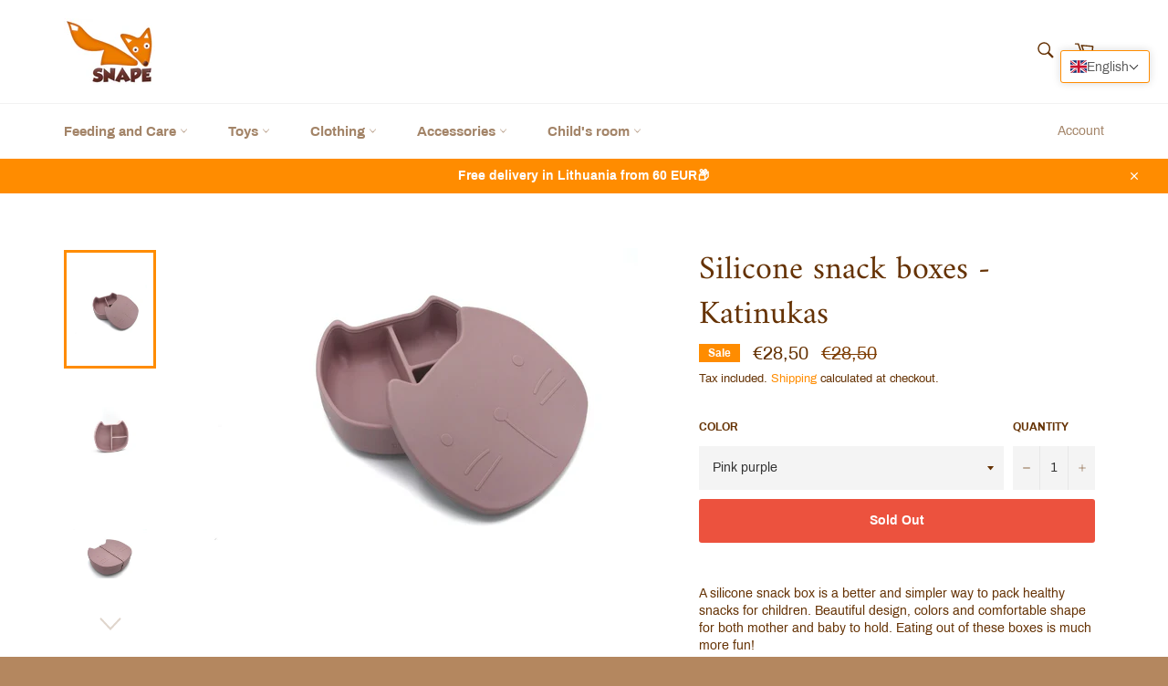

--- FILE ---
content_type: text/html; charset=utf-8
request_url: https://snape.lt/en/products/silikonine-uzkandziu-dezutes-katinukas
body_size: 41034
content:
<!doctype html>
<html class="no-js" lang="en">
<head>
  
  <!-- MailerLite Universal -->
<script>
    (function(w,d,e,u,f,l,n){w[f]=w[f]||function(){(w[f].q=w[f].q||[])
    .push(arguments);},l=d.createElement(e),l.async=1,l.src=u,
    n=d.getElementsByTagName(e)[0],n.parentNode.insertBefore(l,n);})
    (window,document,'script','https://assets.mailerlite.com/js/universal.js','ml');
    ml('account', '163410');
</script>
<!-- End MailerLite Universal -->

  <meta name="facebook-domain-verification" content="lm94lux5uc7f2pw05siuykj4lsr4bg" />
  <meta charset="utf-8">
  <meta http-equiv="X-UA-Compatible" content="IE=edge,chrome=1">
  <meta name="viewport" content="width=device-width,initial-scale=1">
  <meta name="theme-color" content="#ffffff">

  
    <link rel="shortcut icon" href="//snape.lt/cdn/shop/files/snape_3d_whtbgr_32x32.png?v=1613789160" type="image/png">
  

  <link rel="canonical" href="https://snape.lt/en/products/silikonine-uzkandziu-dezutes-katinukas">
  <title>
  Silicone snack boxes - Katinukas &ndash; snape.lt
  </title>

  
    <meta name="description" content="Children&#39;s silicone snack box - a better and easier way to pack children&#39;s healthy snacks. Beautiful design, colors and comfortable shape. Click and buy.">
  

  <!-- /snippets/social-meta-tags.liquid -->




<meta property="og:site_name" content="snape.lt">
<meta property="og:url" content="https://snape.lt/en/products/silikonine-uzkandziu-dezutes-katinukas">
<meta property="og:title" content="Silicone snack boxes - Katinukas">
<meta property="og:type" content="product">
<meta property="og:description" content="Children&#39;s silicone snack box - a better and easier way to pack children&#39;s healthy snacks. Beautiful design, colors and comfortable shape. Click and buy.">

  <meta property="og:price:amount" content="20,00">
  <meta property="og:price:currency" content="EUR">

<meta property="og:image" content="http://snape.lt/cdn/shop/products/Lunchbox_pippa_dusty_mauve3_1200x1200.jpg?v=1633634699"><meta property="og:image" content="http://snape.lt/cdn/shop/products/Lunchbox_pippa_dusty_mauve2_1200x1200.jpg?v=1633634700"><meta property="og:image" content="http://snape.lt/cdn/shop/products/Lunchbox_pippa_dusty_mauve_1200x1200.jpg?v=1633634701">
<meta property="og:image:secure_url" content="https://snape.lt/cdn/shop/products/Lunchbox_pippa_dusty_mauve3_1200x1200.jpg?v=1633634699"><meta property="og:image:secure_url" content="https://snape.lt/cdn/shop/products/Lunchbox_pippa_dusty_mauve2_1200x1200.jpg?v=1633634700"><meta property="og:image:secure_url" content="https://snape.lt/cdn/shop/products/Lunchbox_pippa_dusty_mauve_1200x1200.jpg?v=1633634701">


<meta name="twitter:card" content="summary_large_image">
<meta name="twitter:title" content="Silicone snack boxes - Katinukas">
<meta name="twitter:description" content="Children&#39;s silicone snack box - a better and easier way to pack children&#39;s healthy snacks. Beautiful design, colors and comfortable shape. Click and buy.">


  <script>
    document.documentElement.className = document.documentElement.className.replace('no-js', 'js');
  </script>

  <link href="//snape.lt/cdn/shop/t/3/assets/theme.scss.css?v=27186831678518415481733123743" rel="stylesheet" type="text/css" media="all" />

  <script>
    window.theme = window.theme || {};

    theme.strings = {
      stockAvailable: "1 available",
      addToCart: "Add to Cart",
      soldOut: "Sold Out",
      unavailable: "Unavailable",
      noStockAvailable: "The item could not be added to your cart because there are not enough in stock.",
      willNotShipUntil: "Will not ship until [date]",
      willBeInStockAfter: "Will be in stock after [date]",
      totalCartDiscount: "You're saving [savings]",
      addressError: "Error looking up that address",
      addressNoResults: "No results for that address",
      addressQueryLimit: "You have exceeded the Google API usage limit. Consider upgrading to a \u003ca href=\"https:\/\/developers.google.com\/maps\/premium\/usage-limits\"\u003ePremium Plan\u003c\/a\u003e.",
      authError: "There was a problem authenticating your Google Maps API Key.",
      slideNumber: "Slide [slide_number], current"
    };
  </script>

  <script src="//snape.lt/cdn/shop/t/3/assets/lazysizes.min.js?v=56045284683979784691599414785" async="async"></script>

  

  <script src="//snape.lt/cdn/shop/t/3/assets/vendor.js?v=59352919779726365461599414785" defer="defer"></script>

  
    <script>
      window.theme = window.theme || {};
      theme.moneyFormat = "€{{amount_with_comma_separator}}";
    </script>
  

  <script src="//snape.lt/cdn/shop/t/3/assets/theme.js?v=17829490311171280061599414785" defer="defer"></script>

  <script>window.performance && window.performance.mark && window.performance.mark('shopify.content_for_header.start');</script><meta name="google-site-verification" content="LWwMz7IyZclqInX36djPu9cz0aUkMyNz9Rc0NpR1VMM">
<meta name="google-site-verification" content="EHdyWdzGRv6y9mTWor5cUhN2qTjYHLCL7Uc5Nr61Wm4">
<meta id="shopify-digital-wallet" name="shopify-digital-wallet" content="/47871951010/digital_wallets/dialog">
<link rel="alternate" hreflang="x-default" href="https://snape.lt/products/silikonine-uzkandziu-dezutes-katinukas">
<link rel="alternate" hreflang="lt" href="https://snape.lt/products/silikonine-uzkandziu-dezutes-katinukas">
<link rel="alternate" hreflang="en" href="https://snape.lt/en/products/silikonine-uzkandziu-dezutes-katinukas">
<link rel="alternate" type="application/json+oembed" href="https://snape.lt/en/products/silikonine-uzkandziu-dezutes-katinukas.oembed">
<script async="async" src="/checkouts/internal/preloads.js?locale=en-LT"></script>
<script id="shopify-features" type="application/json">{"accessToken":"807c048c4a159cbc52f702915b057e7c","betas":["rich-media-storefront-analytics"],"domain":"snape.lt","predictiveSearch":true,"shopId":47871951010,"locale":"en"}</script>
<script>var Shopify = Shopify || {};
Shopify.shop = "snape-lt.myshopify.com";
Shopify.locale = "en";
Shopify.currency = {"active":"EUR","rate":"1.0"};
Shopify.country = "LT";
Shopify.theme = {"name":"Venture","id":110994358434,"schema_name":"Venture","schema_version":"12.0.2","theme_store_id":775,"role":"main"};
Shopify.theme.handle = "null";
Shopify.theme.style = {"id":null,"handle":null};
Shopify.cdnHost = "snape.lt/cdn";
Shopify.routes = Shopify.routes || {};
Shopify.routes.root = "/en/";</script>
<script type="module">!function(o){(o.Shopify=o.Shopify||{}).modules=!0}(window);</script>
<script>!function(o){function n(){var o=[];function n(){o.push(Array.prototype.slice.apply(arguments))}return n.q=o,n}var t=o.Shopify=o.Shopify||{};t.loadFeatures=n(),t.autoloadFeatures=n()}(window);</script>
<script id="shop-js-analytics" type="application/json">{"pageType":"product"}</script>
<script defer="defer" async type="module" src="//snape.lt/cdn/shopifycloud/shop-js/modules/v2/client.init-shop-cart-sync_C5BV16lS.en.esm.js"></script>
<script defer="defer" async type="module" src="//snape.lt/cdn/shopifycloud/shop-js/modules/v2/chunk.common_CygWptCX.esm.js"></script>
<script type="module">
  await import("//snape.lt/cdn/shopifycloud/shop-js/modules/v2/client.init-shop-cart-sync_C5BV16lS.en.esm.js");
await import("//snape.lt/cdn/shopifycloud/shop-js/modules/v2/chunk.common_CygWptCX.esm.js");

  window.Shopify.SignInWithShop?.initShopCartSync?.({"fedCMEnabled":true,"windoidEnabled":true});

</script>
<script>(function() {
  var isLoaded = false;
  function asyncLoad() {
    if (isLoaded) return;
    isLoaded = true;
    var urls = ["https:\/\/sdks.automizely.com\/conversions\/v1\/conversions.js?app_connection_id=cc9d384a5af944c9850e691155109ed9\u0026mapped_org_id=007dcbf8e17790f233a0e6e0afb735cf_v1\u0026shop=snape-lt.myshopify.com","https:\/\/api.omegatheme.com\/facebook-chat\/facebook-chat.js?v=1605800606\u0026shop=snape-lt.myshopify.com","\/\/shopify.privy.com\/widget.js?shop=snape-lt.myshopify.com","https:\/\/plugin.brevo.com\/integrations\/api\/automation\/script?user_connection_id=62f60d968a474b3b853c5b2b\u0026ma-key=z51hawzbj7lmxx690ay3kpdb\u0026shop=snape-lt.myshopify.com","https:\/\/plugin.brevo.com\/integrations\/api\/sy\/cart_tracking\/script?ma-key=z51hawzbj7lmxx690ay3kpdb\u0026user_connection_id=62f60d968a474b3b853c5b2b\u0026shop=snape-lt.myshopify.com","https:\/\/dashboard.mailerlite.com\/shopify\/1511\/163410?shop=snape-lt.myshopify.com"];
    for (var i = 0; i < urls.length; i++) {
      var s = document.createElement('script');
      s.type = 'text/javascript';
      s.async = true;
      s.src = urls[i];
      var x = document.getElementsByTagName('script')[0];
      x.parentNode.insertBefore(s, x);
    }
  };
  if(window.attachEvent) {
    window.attachEvent('onload', asyncLoad);
  } else {
    window.addEventListener('load', asyncLoad, false);
  }
})();</script>
<script id="__st">var __st={"a":47871951010,"offset":7200,"reqid":"d00deec1-26d8-4360-be4d-244db9f7e9ea-1768722147","pageurl":"snape.lt\/en\/products\/silikonine-uzkandziu-dezutes-katinukas","u":"75cc4cb24a1b","p":"product","rtyp":"product","rid":7156744388770};</script>
<script>window.ShopifyPaypalV4VisibilityTracking = true;</script>
<script id="captcha-bootstrap">!function(){'use strict';const t='contact',e='account',n='new_comment',o=[[t,t],['blogs',n],['comments',n],[t,'customer']],c=[[e,'customer_login'],[e,'guest_login'],[e,'recover_customer_password'],[e,'create_customer']],r=t=>t.map((([t,e])=>`form[action*='/${t}']:not([data-nocaptcha='true']) input[name='form_type'][value='${e}']`)).join(','),a=t=>()=>t?[...document.querySelectorAll(t)].map((t=>t.form)):[];function s(){const t=[...o],e=r(t);return a(e)}const i='password',u='form_key',d=['recaptcha-v3-token','g-recaptcha-response','h-captcha-response',i],f=()=>{try{return window.sessionStorage}catch{return}},m='__shopify_v',_=t=>t.elements[u];function p(t,e,n=!1){try{const o=window.sessionStorage,c=JSON.parse(o.getItem(e)),{data:r}=function(t){const{data:e,action:n}=t;return t[m]||n?{data:e,action:n}:{data:t,action:n}}(c);for(const[e,n]of Object.entries(r))t.elements[e]&&(t.elements[e].value=n);n&&o.removeItem(e)}catch(o){console.error('form repopulation failed',{error:o})}}const l='form_type',E='cptcha';function T(t){t.dataset[E]=!0}const w=window,h=w.document,L='Shopify',v='ce_forms',y='captcha';let A=!1;((t,e)=>{const n=(g='f06e6c50-85a8-45c8-87d0-21a2b65856fe',I='https://cdn.shopify.com/shopifycloud/storefront-forms-hcaptcha/ce_storefront_forms_captcha_hcaptcha.v1.5.2.iife.js',D={infoText:'Protected by hCaptcha',privacyText:'Privacy',termsText:'Terms'},(t,e,n)=>{const o=w[L][v],c=o.bindForm;if(c)return c(t,g,e,D).then(n);var r;o.q.push([[t,g,e,D],n]),r=I,A||(h.body.append(Object.assign(h.createElement('script'),{id:'captcha-provider',async:!0,src:r})),A=!0)});var g,I,D;w[L]=w[L]||{},w[L][v]=w[L][v]||{},w[L][v].q=[],w[L][y]=w[L][y]||{},w[L][y].protect=function(t,e){n(t,void 0,e),T(t)},Object.freeze(w[L][y]),function(t,e,n,w,h,L){const[v,y,A,g]=function(t,e,n){const i=e?o:[],u=t?c:[],d=[...i,...u],f=r(d),m=r(i),_=r(d.filter((([t,e])=>n.includes(e))));return[a(f),a(m),a(_),s()]}(w,h,L),I=t=>{const e=t.target;return e instanceof HTMLFormElement?e:e&&e.form},D=t=>v().includes(t);t.addEventListener('submit',(t=>{const e=I(t);if(!e)return;const n=D(e)&&!e.dataset.hcaptchaBound&&!e.dataset.recaptchaBound,o=_(e),c=g().includes(e)&&(!o||!o.value);(n||c)&&t.preventDefault(),c&&!n&&(function(t){try{if(!f())return;!function(t){const e=f();if(!e)return;const n=_(t);if(!n)return;const o=n.value;o&&e.removeItem(o)}(t);const e=Array.from(Array(32),(()=>Math.random().toString(36)[2])).join('');!function(t,e){_(t)||t.append(Object.assign(document.createElement('input'),{type:'hidden',name:u})),t.elements[u].value=e}(t,e),function(t,e){const n=f();if(!n)return;const o=[...t.querySelectorAll(`input[type='${i}']`)].map((({name:t})=>t)),c=[...d,...o],r={};for(const[a,s]of new FormData(t).entries())c.includes(a)||(r[a]=s);n.setItem(e,JSON.stringify({[m]:1,action:t.action,data:r}))}(t,e)}catch(e){console.error('failed to persist form',e)}}(e),e.submit())}));const S=(t,e)=>{t&&!t.dataset[E]&&(n(t,e.some((e=>e===t))),T(t))};for(const o of['focusin','change'])t.addEventListener(o,(t=>{const e=I(t);D(e)&&S(e,y())}));const B=e.get('form_key'),M=e.get(l),P=B&&M;t.addEventListener('DOMContentLoaded',(()=>{const t=y();if(P)for(const e of t)e.elements[l].value===M&&p(e,B);[...new Set([...A(),...v().filter((t=>'true'===t.dataset.shopifyCaptcha))])].forEach((e=>S(e,t)))}))}(h,new URLSearchParams(w.location.search),n,t,e,['guest_login'])})(!0,!0)}();</script>
<script integrity="sha256-4kQ18oKyAcykRKYeNunJcIwy7WH5gtpwJnB7kiuLZ1E=" data-source-attribution="shopify.loadfeatures" defer="defer" src="//snape.lt/cdn/shopifycloud/storefront/assets/storefront/load_feature-a0a9edcb.js" crossorigin="anonymous"></script>
<script data-source-attribution="shopify.dynamic_checkout.dynamic.init">var Shopify=Shopify||{};Shopify.PaymentButton=Shopify.PaymentButton||{isStorefrontPortableWallets:!0,init:function(){window.Shopify.PaymentButton.init=function(){};var t=document.createElement("script");t.src="https://snape.lt/cdn/shopifycloud/portable-wallets/latest/portable-wallets.en.js",t.type="module",document.head.appendChild(t)}};
</script>
<script data-source-attribution="shopify.dynamic_checkout.buyer_consent">
  function portableWalletsHideBuyerConsent(e){var t=document.getElementById("shopify-buyer-consent"),n=document.getElementById("shopify-subscription-policy-button");t&&n&&(t.classList.add("hidden"),t.setAttribute("aria-hidden","true"),n.removeEventListener("click",e))}function portableWalletsShowBuyerConsent(e){var t=document.getElementById("shopify-buyer-consent"),n=document.getElementById("shopify-subscription-policy-button");t&&n&&(t.classList.remove("hidden"),t.removeAttribute("aria-hidden"),n.addEventListener("click",e))}window.Shopify?.PaymentButton&&(window.Shopify.PaymentButton.hideBuyerConsent=portableWalletsHideBuyerConsent,window.Shopify.PaymentButton.showBuyerConsent=portableWalletsShowBuyerConsent);
</script>
<script data-source-attribution="shopify.dynamic_checkout.cart.bootstrap">document.addEventListener("DOMContentLoaded",(function(){function t(){return document.querySelector("shopify-accelerated-checkout-cart, shopify-accelerated-checkout")}if(t())Shopify.PaymentButton.init();else{new MutationObserver((function(e,n){t()&&(Shopify.PaymentButton.init(),n.disconnect())})).observe(document.body,{childList:!0,subtree:!0})}}));
</script>
<script id='scb4127' type='text/javascript' async='' src='https://snape.lt/cdn/shopifycloud/privacy-banner/storefront-banner.js'></script>
<script>window.performance && window.performance.mark && window.performance.mark('shopify.content_for_header.end');</script>




   


  <link href="//snape.lt/cdn/shop/t/3/assets/translation-lab-language-dropdown.css?1463" rel="stylesheet" type="text/css" media="all" />
<link rel="dns-prefetch" href="https://cdn.secomapp.com/">
<link rel="dns-prefetch" href="https://ajax.googleapis.com/">
<link rel="dns-prefetch" href="https://cdnjs.cloudflare.com/">
<link rel="preload" as="stylesheet" href="//snape.lt/cdn/shop/t/3/assets/sca-pp.css?v=178374312540912810101640469538">

<link rel="stylesheet" href="//snape.lt/cdn/shop/t/3/assets/sca-pp.css?v=178374312540912810101640469538">
 <script>
  
  SCAPPShop = {};
    
  </script> 
<!--DOOFINDER-SHOPIFY-->
        
        <!--/DOOFINDER-SHOPIFY--><!-- BEGIN app block: shopify://apps/t-lab-ai-language-translate/blocks/language_switcher/b5b83690-efd4-434d-8c6a-a5cef4019faf --><!-- BEGIN app snippet: switcher_styling -->

<link href="//cdn.shopify.com/extensions/019bb762-7264-7b99-8d86-32684349d784/content-translation-297/assets/advanced-switcher.css" rel="stylesheet" type="text/css" media="all" />

<style>
  .tl-switcher-container.tl-custom-position {
    border-width: 1px;
    border-style: solid;
    border-color: #ff8c00;
    background-color: #ffffff;
  }

  .tl-custom-position.top-right {
    top: 55px;
    right: 20px;
    bottom: auto;
    left: auto;
  }

  .tl-custom-position.top-left {
    top: 55px;
    right: auto;
    bottom: auto;
    left: 20px;
  }

  .tl-custom-position.bottom-left {
    position: fixed;
    top: auto;
    right: auto;
    bottom: 20px;
    left: 20px;
  }

  .tl-custom-position.bottom-right {
    position: fixed;
    top: auto;
    right: 20px;
    bottom: 20px;
    left: auto;
  }

  .tl-custom-position > div {
    font-size: 10px;
    color: #5c5c5c;
  }

  .tl-custom-position .tl-label {
    color: #5c5c5c;
  }

  .tl-dropdown,
  .tl-overlay,
  .tl-options {
    display: none;
  }

  .tl-dropdown.bottom-right,
  .tl-dropdown.bottom-left {
    bottom: 100%;
    top: auto;
  }

  .tl-dropdown.top-right,
  .tl-dropdown.bottom-right {
    right: 0;
    left: auto;
  }

  .tl-options.bottom-right,
  .tl-options.bottom-left {
    bottom: 100%;
    top: auto;
  }

  .tl-options.top-right,
  .tl-options.bottom-right {
    right: 0;
    left: auto;
  }

  div:not(.tl-inner) > .tl-switcher .tl-select,
  div.tl-selections {
    border-width: 0px;
  }

  

  
</style>
<!-- END app snippet -->

<script type="text/template" id="tl-switcher-template">
  <div class="tl-switcher-container hidden top-right">
    
        <!-- BEGIN app snippet: language_form --><div class="tl-switcher tl-language"><form method="post" action="/en/localization" id="localization_form" accept-charset="UTF-8" class="shopify-localization-form" enctype="multipart/form-data"><input type="hidden" name="form_type" value="localization" /><input type="hidden" name="utf8" value="✓" /><input type="hidden" name="_method" value="put" /><input type="hidden" name="return_to" value="/en/products/silikonine-uzkandziu-dezutes-katinukas" />
    <div class="tl-select">
      
          <img
            class="tl-flag"
            loading="lazy"
            width="20"
            height="18"
            alt="Language switcher country flag for English"
            src="https://cdn.shopify.com/extensions/019bb762-7264-7b99-8d86-32684349d784/content-translation-297/assets/gb.svg"
          >
            <span class="tl-label tl-name">English</span>
      
    </div>
    <ul class="tl-options top-right" role="list">
      
          <li
            class="tl-option "
            data-value="lt-LT"
          >
              <img
                class="tl-flag"
                loading="lazy"
                width="20"
                height="18"
                alt="Language dropdown option country flag for lietuvių"
                src="https://cdn.shopify.com/extensions/019bb762-7264-7b99-8d86-32684349d784/content-translation-297/assets/lt.svg"
              >
                <span class="tl-label tl-name" for="lietuvių">lietuvių</span>
          </li>
          <li
            class="tl-option active"
            data-value="en"
          >
              <img
                class="tl-flag"
                loading="lazy"
                width="20"
                height="18"
                alt="Language dropdown option country flag for English"
                src="https://cdn.shopify.com/extensions/019bb762-7264-7b99-8d86-32684349d784/content-translation-297/assets/gb.svg"
              >
                <span class="tl-label tl-name" for="English">English</span>
          </li>
      
    </ul>
    <input type="hidden" name="country_code" value="LT">
    <input type="hidden" name="language_code" value="en"></form>
</div>
<!-- END app snippet -->

      
    <!-- BEGIN app snippet: language_form2 --><div class="tl-languages-unwrap" style="display: none;"><form method="post" action="/en/localization" id="localization_form" accept-charset="UTF-8" class="shopify-localization-form" enctype="multipart/form-data"><input type="hidden" name="form_type" value="localization" /><input type="hidden" name="utf8" value="✓" /><input type="hidden" name="_method" value="put" /><input type="hidden" name="return_to" value="/en/products/silikonine-uzkandziu-dezutes-katinukas" />
    <ul class="tl-options" role="list">
      
          <li
            class="tl-option "
            data-value="lt-LT"
          >
                <span class="tl-label tl-name" for="lietuvių">lietuvių</span>
          </li>
          <li
            class="tl-option active"
            data-value="en"
          >
                <span class="tl-label tl-name" for="English">English</span>
          </li>
      
    </ul>
    <input type="hidden" name="country_code" value="LT">
    <input type="hidden" name="language_code" value="en"></form>
</div>
<!-- END app snippet -->
  </div>
</script>

<!-- BEGIN app snippet: switcher_init_script --><script>
  "use strict";
  (()=>{let s="tlSwitcherReady",l="hidden";function c(i,r,t=0){var e=i.map(function(e){return document.querySelector(e)});if(e.every(function(e){return!!e}))r(e);else{let e=new MutationObserver(function(e,t){var n=i.map(function(e){return document.querySelector(e)});n.every(function(e){return!!e})&&(t.disconnect(),r(n))});e.observe(document.documentElement,{childList:!0,subtree:!0}),0<t&&setTimeout(function(){e.disconnect()},t)}}let a=function(c,a){return function(t){var n=t[0],i=t[1];if(n&&i){var r=n.cloneNode(!0);let e=!1;switch(a){case"before":var o=i.parentElement;o&&(o.insertBefore(r,i),e=!0);break;case"after":o=i.parentElement;o&&(o.insertBefore(r,i.nextSibling),e=!0);break;case"in-element-prepend":o=i.firstChild;i.insertBefore(r,o),e=!0;break;case"in-element":i.appendChild(r),e=!0}e&&(r instanceof HTMLElement&&(r.classList.add(c),r.classList.remove(l)),t=new CustomEvent(s,{detail:{switcherElement:r}}),document.dispatchEvent(t))}}};function r(e){switch(e.switcherPosition){case"header":t=e.switcherPrototypeSelector,i=e.headerRelativePosition,r=e.mobileRefElement,o=e.mobileRelativePosition,(n=e.headerRefElement)&&n.split(",").map(e=>e.trim()).filter(Boolean).forEach(e=>{c([t,e],a("desktop",i),3e3)}),r&&r.split(",").map(e=>e.trim()).filter(Boolean).forEach(e=>{c([t,e],a("mobile",o))});break;case"custom":n=e.switcherPrototypeSelector,(n=document.querySelector(n))&&(n.classList.add("tl-custom-position"),n.classList.remove(l),n=new CustomEvent(s,{detail:{switcherElement:n}}),document.dispatchEvent(n))}var t,n,i,r,o}void 0===window.TranslationLab&&(window.TranslationLab={}),window.TranslationLab.Switcher={configure:function(i){c(["body"],e=>{var t,n=document.getElementById("tl-switcher-template");n&&((t=document.createElement("div")).innerHTML=n.innerHTML,n=t.querySelector(".tl-switcher-container"))&&(t=n.cloneNode(!0),e[0])&&e[0].appendChild(t),r(i)})}}})();
</script><!-- END app snippet -->

<script>
  (function () {

    var enabledShopCurrenciesJson = '[{"name":"Euro","iso_code":"EUR","symbol":"€"}]';
    var availableCountriesJson = '[{"name":"Åland Islands","iso_code":"AX","currency_code":"EUR"},{"name":"Albania","iso_code":"AL","currency_code":"EUR"},{"name":"Andorra","iso_code":"AD","currency_code":"EUR"},{"name":"Armenia","iso_code":"AM","currency_code":"EUR"},{"name":"Austria","iso_code":"AT","currency_code":"EUR"},{"name":"Belarus","iso_code":"BY","currency_code":"EUR"},{"name":"Belgium","iso_code":"BE","currency_code":"EUR"},{"name":"Bosnia &amp; Herzegovina","iso_code":"BA","currency_code":"EUR"},{"name":"Bulgaria","iso_code":"BG","currency_code":"EUR"},{"name":"Croatia","iso_code":"HR","currency_code":"EUR"},{"name":"Cyprus","iso_code":"CY","currency_code":"EUR"},{"name":"Czechia","iso_code":"CZ","currency_code":"EUR"},{"name":"Denmark","iso_code":"DK","currency_code":"EUR"},{"name":"Estonia","iso_code":"EE","currency_code":"EUR"},{"name":"Faroe Islands","iso_code":"FO","currency_code":"EUR"},{"name":"Finland","iso_code":"FI","currency_code":"EUR"},{"name":"France","iso_code":"FR","currency_code":"EUR"},{"name":"Georgia","iso_code":"GE","currency_code":"EUR"},{"name":"Germany","iso_code":"DE","currency_code":"EUR"},{"name":"Gibraltar","iso_code":"GI","currency_code":"EUR"},{"name":"Greece","iso_code":"GR","currency_code":"EUR"},{"name":"Greenland","iso_code":"GL","currency_code":"EUR"},{"name":"Guadeloupe","iso_code":"GP","currency_code":"EUR"},{"name":"Guernsey","iso_code":"GG","currency_code":"EUR"},{"name":"Hungary","iso_code":"HU","currency_code":"EUR"},{"name":"Iceland","iso_code":"IS","currency_code":"EUR"},{"name":"Ireland","iso_code":"IE","currency_code":"EUR"},{"name":"Isle of Man","iso_code":"IM","currency_code":"EUR"},{"name":"Italy","iso_code":"IT","currency_code":"EUR"},{"name":"Jersey","iso_code":"JE","currency_code":"EUR"},{"name":"Kosovo","iso_code":"XK","currency_code":"EUR"},{"name":"Latvia","iso_code":"LV","currency_code":"EUR"},{"name":"Liechtenstein","iso_code":"LI","currency_code":"EUR"},{"name":"Lithuania","iso_code":"LT","currency_code":"EUR"},{"name":"Luxembourg","iso_code":"LU","currency_code":"EUR"},{"name":"Malta","iso_code":"MT","currency_code":"EUR"},{"name":"Mayotte","iso_code":"YT","currency_code":"EUR"},{"name":"Moldova","iso_code":"MD","currency_code":"EUR"},{"name":"Monaco","iso_code":"MC","currency_code":"EUR"},{"name":"Montenegro","iso_code":"ME","currency_code":"EUR"},{"name":"Netherlands","iso_code":"NL","currency_code":"EUR"},{"name":"North Macedonia","iso_code":"MK","currency_code":"EUR"},{"name":"Norway","iso_code":"NO","currency_code":"EUR"},{"name":"Poland","iso_code":"PL","currency_code":"EUR"},{"name":"Portugal","iso_code":"PT","currency_code":"EUR"},{"name":"Réunion","iso_code":"RE","currency_code":"EUR"},{"name":"Romania","iso_code":"RO","currency_code":"EUR"},{"name":"San Marino","iso_code":"SM","currency_code":"EUR"},{"name":"Serbia","iso_code":"RS","currency_code":"EUR"},{"name":"Slovakia","iso_code":"SK","currency_code":"EUR"},{"name":"Slovenia","iso_code":"SI","currency_code":"EUR"},{"name":"Spain","iso_code":"ES","currency_code":"EUR"},{"name":"Svalbard &amp; Jan Mayen","iso_code":"SJ","currency_code":"EUR"},{"name":"Sweden","iso_code":"SE","currency_code":"EUR"},{"name":"Switzerland","iso_code":"CH","currency_code":"EUR"},{"name":"Türkiye","iso_code":"TR","currency_code":"EUR"},{"name":"Ukraine","iso_code":"UA","currency_code":"EUR"},{"name":"United Kingdom","iso_code":"GB","currency_code":"EUR"},{"name":"Vatican City","iso_code":"VA","currency_code":"EUR"}]';

    if (typeof window.TranslationLab === 'undefined') {
      window.TranslationLab = {};
    }

    window.TranslationLab.CurrencySettings = {
      themeMoneyFormat: "€{{amount_with_comma_separator}}",
      themeMoneyWithCurrencyFormat: "€{{amount_with_comma_separator}} EUR",
      format: 'money_with_currency_format',
      isRtl: false
    };

    window.TranslationLab.switcherSettings = {
      switcherMode: 'language',
      labelType: 'language-name',
      showFlags: true,
      useSwitcherIcon: false,
      imgFileTemplate: 'https://cdn.shopify.com/extensions/019bb762-7264-7b99-8d86-32684349d784/content-translation-297/assets/[country-code].svg',

      isModal: false,

      currencyFormatClass: 'span.money, span.tlab-currency-format, .price-item, .price, .price-sale, .price-compare, .product__price, .product__price--sale, .product__price--old, .jsPrice',
      shopCurrencyCode: "EUR" || "EUR",

      langCurrencies: null,

      currentLocale: 'en',
      languageList: JSON.parse("[{\r\n\"name\": \"Lithuanian\",\r\n\"endonym_name\": \"lietuvių\",\r\n\"iso_code\": \"lt-LT\",\r\n\"display_code\": \"lt-LT\",\r\n\"primary\": true,\"flag\": \"https:\/\/cdn.shopify.com\/extensions\/019bb762-7264-7b99-8d86-32684349d784\/content-translation-297\/assets\/.svg\",\r\n\"region\": null,\r\n\"regions\": null,\r\n\"root_url\": \"\\\/\"\r\n},{\r\n\"name\": \"English\",\r\n\"endonym_name\": \"English\",\r\n\"iso_code\": \"en\",\r\n\"display_code\": \"en\",\r\n\"primary\": false,\"flag\": \"https:\/\/cdn.shopify.com\/extensions\/019bb762-7264-7b99-8d86-32684349d784\/content-translation-297\/assets\/gb.svg\",\r\n\"region\": null,\r\n\"regions\": null,\r\n\"root_url\": \"\\\/en\"\r\n}]"),

      currentCountry: 'LT',
      availableCountries: JSON.parse(availableCountriesJson),

      enabledShopCurrencies: JSON.parse(enabledShopCurrenciesJson),

      addNoRedirect: false,
      addLanguageCode: false,
    };

    function getShopifyThemeName() {
      if (window.Shopify && window.Shopify.theme && window.Shopify.theme.name) {
        return window.Shopify.theme.name.toLowerCase();
      }
      return null;
    }

    function find(collection, predicate) {
      for (var i = 0; i < collection.length; i++) {
        if (predicate(collection[i])) {
          return collection[i];
        }
      }
      return null;
    }

    function getCurrenciesForLanguage(languageCode, languageCurrencies, defaultCurrencyCode) {
      if (!languageCode || !languageCurrencies) {
        return {
          languageCode: '',
          currencies: [{ code: defaultCurrencyCode }]
        };
      }
      const langCodePart = languageCode.split('-')[0];
      const langCurrencyMapping = find(languageCurrencies, function(x) { return x.languageCode === languageCode || x.languageCode === langCodePart; });
      const defaultCurrenciesForLanguage = {
        languageCode: languageCode,
        currencies: [{ code: defaultCurrencyCode }]
      };
      return langCurrencyMapping ?? defaultCurrenciesForLanguage;
    }

    function findCurrencyForLanguage(langCurrencies, languageCode, currencyCode, defaultCurrencyCode) {
      if (!languageCode) return null
      const langCurrencyMapping = getCurrenciesForLanguage(languageCode, langCurrencies, defaultCurrencyCode);
      if (!currencyCode)  return langCurrencyMapping.currencies[0];
      const currency = find(langCurrencyMapping.currencies, function(currency) { return currency.code === currencyCode; });
      if (!currency) return langCurrencyMapping.currencies[0];
      return currency;
    }

    function getCurrentCurrencyCode(languageCurrencies, language, shopCurrencyCode) {
      const queryParamCurrencyCode = getQueryParam('currency');
      if (queryParamCurrencyCode) {
        window.TranslationLab.currencyCookie.write(queryParamCurrencyCode.toUpperCase());
        deleteQueryParam('currency');
      }

      const savedCurrencyCode = window.TranslationLab.currencyCookie.read() ?? null;
      const currencyForCurrentLanguage = findCurrencyForLanguage(languageCurrencies, language.iso_code, savedCurrencyCode, shopCurrencyCode);
      return currencyForCurrentLanguage ? currencyForCurrentLanguage.code : shopCurrencyCode;
    }

    function getQueryParam(param) {
      const queryString = window.location.search;
      const urlParams = new URLSearchParams(queryString);
      const paramValue = urlParams.get(param);
      return paramValue;
    }

    function deleteQueryParam(param) {
      const url = new URL(window.location.href);
      url.searchParams.delete(param);
      window.history.replaceState({}, '', url.toString());
    }

    window.TranslationLab.currencyCookie = {
        name: 'translation-lab-currency',
        write: function (currency) {
            window.localStorage.setItem(this.name, currency);
        },
        read: function () {
            return window.localStorage.getItem(this.name);
        },
        destroy: function () {
            window.localStorage.removeItem(this.name);
        }
    }

    window.TranslationLab.currencyService = {
      getCurrenciesForLanguage: getCurrenciesForLanguage,
      findCurrencyForLanguage: findCurrencyForLanguage,
      getCurrentCurrencyCode: getCurrentCurrencyCode
    }

    var switcherOptions = {
      shopifyThemeName: getShopifyThemeName(),
      switcherPrototypeSelector: '.tl-switcher-container.hidden',
      switcherPosition: 'custom',
      headerRefElement: '.header-bar',
      headerRelativePosition: 'before',
      mobileRefElement: '',
      mobileRelativePosition: 'before',
    };

    window.TranslationLab.Switcher.configure(switcherOptions);

  })();
</script>



<script defer="defer" src="https://cdn.shopify.com/extensions/019bb762-7264-7b99-8d86-32684349d784/content-translation-297/assets/advanced-switcher.js" type="text/javascript"></script>


<!-- END app block --><!-- BEGIN app block: shopify://apps/t-lab-ai-language-translate/blocks/custom_translations/b5b83690-efd4-434d-8c6a-a5cef4019faf --><!-- BEGIN app snippet: custom_translation_scripts --><script>
(()=>{var o=/\([0-9]+?\)$/,M=/\r?\n|\r|\t|\xa0|\u200B|\u200E|&nbsp;| /g,v=/<\/?[a-z][\s\S]*>/i,t=/^(https?:\/\/|\/\/)[^\s/$.?#].[^\s]*$/i,k=/\{\{\s*([a-zA-Z_]\w*)\s*\}\}/g,p=/\{\{\s*([a-zA-Z_]\w*)\s*\}\}/,r=/^(https:)?\/\/cdn\.shopify\.com\/(.+)\.(png|jpe?g|gif|webp|svgz?|bmp|tiff?|ico|avif)/i,e=/^(https:)?\/\/cdn\.shopify\.com/i,a=/\b(?:https?|ftp)?:?\/\/?[^\s\/]+\/[^\s]+\.(?:png|jpe?g|gif|webp|svgz?|bmp|tiff?|ico|avif)\b/i,I=/url\(['"]?(.*?)['"]?\)/,m="__label:",i=document.createElement("textarea"),u={t:["src","data-src","data-source","data-href","data-zoom","data-master","data-bg","base-src"],i:["srcset","data-srcset"],o:["href","data-href"],u:["href","data-href","data-src","data-zoom"]},g=new Set(["img","picture","button","p","a","input"]),h=16.67,s=function(n){return n.nodeType===Node.ELEMENT_NODE},c=function(n){return n.nodeType===Node.TEXT_NODE};function w(n){return r.test(n.trim())||a.test(n.trim())}function b(n){return(n=>(n=n.trim(),t.test(n)))(n)||e.test(n.trim())}var l=function(n){return!n||0===n.trim().length};function j(n){return i.innerHTML=n,i.value}function T(n){return A(j(n))}function A(n){return n.trim().replace(o,"").replace(M,"").trim()}var _=1e3;function D(n){n=n.trim().replace(M,"").replace(/&amp;/g,"&").replace(/&gt;/g,">").replace(/&lt;/g,"<").trim();return n.length>_?N(n):n}function E(n){return n.trim().toLowerCase().replace(/^https:/i,"")}function N(n){for(var t=5381,r=0;r<n.length;r++)t=(t<<5)+t^n.charCodeAt(r);return(t>>>0).toString(36)}function f(n){for(var t=document.createElement("template"),r=(t.innerHTML=n,["SCRIPT","IFRAME","OBJECT","EMBED","LINK","META"]),e=/^(on\w+|srcdoc|style)$/i,a=document.createTreeWalker(t.content,NodeFilter.SHOW_ELEMENT),i=a.nextNode();i;i=a.nextNode()){var o=i;if(r.includes(o.nodeName))o.remove();else for(var u=o.attributes.length-1;0<=u;--u)e.test(o.attributes[u].name)&&o.removeAttribute(o.attributes[u].name)}return t.innerHTML}function d(n,t,r){void 0===r&&(r=20);for(var e=n,a=0;e&&e.parentElement&&a<r;){for(var i=e.parentElement,o=0,u=t;o<u.length;o++)for(var s=u[o],c=0,l=s.l;c<l.length;c++){var f=l[c];switch(f.type){case"class":for(var d=0,v=i.classList;d<v.length;d++){var p=v[d];if(f.value.test(p))return s.label}break;case"id":if(i.id&&f.value.test(i.id))return s.label;break;case"attribute":if(i.hasAttribute(f.name)){if(!f.value)return s.label;var m=i.getAttribute(f.name);if(m&&f.value.test(m))return s.label}}}e=i,a++}return"unknown"}function y(n,t){var r,e,a;"function"==typeof window.fetch&&"AbortController"in window?(r=new AbortController,e=setTimeout(function(){return r.abort()},3e3),fetch(n,{credentials:"same-origin",signal:r.signal}).then(function(n){return clearTimeout(e),n.ok?n.json():Promise.reject(n)}).then(t).catch(console.error)):((a=new XMLHttpRequest).onreadystatechange=function(){4===a.readyState&&200===a.status&&t(JSON.parse(a.responseText))},a.open("GET",n,!0),a.timeout=3e3,a.send())}function O(){var l=/([^\s]+)\.(png|jpe?g|gif|webp|svgz?|bmp|tiff?|ico|avif)$/i,f=/_(\{width\}x*|\{width\}x\{height\}|\d{3,4}x\d{3,4}|\d{3,4}x|x\d{3,4}|pinco|icon|thumb|small|compact|medium|large|grande|original|master)(_crop_\w+)*(@[2-3]x)*(.progressive)*$/i,d=/^(https?|ftp|file):\/\//i;function r(n){var t,r="".concat(n.path).concat(n.v).concat(null!=(r=n.size)?r:"",".").concat(n.p);return n.m&&(r="".concat(n.path).concat(n.m,"/").concat(n.v).concat(null!=(t=n.size)?t:"",".").concat(n.p)),n.host&&(r="".concat(null!=(t=n.protocol)?t:"","//").concat(n.host).concat(r)),n.g&&(r+=n.g),r}return{h:function(n){var t=!0,r=(d.test(n)||n.startsWith("//")||(t=!1,n="https://example.com"+n),t);n.startsWith("//")&&(r=!1,n="https:"+n);try{new URL(n)}catch(n){return null}var e,a,i,o,u,s,n=new URL(n),c=n.pathname.split("/").filter(function(n){return n});return c.length<1||(a=c.pop(),e=null!=(e=c.pop())?e:null,null===(a=a.match(l)))?null:(s=a[1],a=a[2],i=s.match(f),o=s,(u=null)!==i&&(o=s.substring(0,i.index),u=i[0]),s=0<c.length?"/"+c.join("/")+"/":"/",{protocol:r?n.protocol:null,host:t?n.host:null,path:s,g:n.search,m:e,v:o,size:u,p:a,version:n.searchParams.get("v"),width:n.searchParams.get("width")})},T:r,S:function(n){return(n.m?"/".concat(n.m,"/"):"/").concat(n.v,".").concat(n.p)},M:function(n){return(n.m?"/".concat(n.m,"/"):"/").concat(n.v,".").concat(n.p,"?v=").concat(n.version||"0")},k:function(n,t){return r({protocol:t.protocol,host:t.host,path:t.path,g:t.g,m:t.m,v:t.v,size:n.size,p:t.p,version:t.version,width:t.width})}}}var x,S,C={},H={};function q(p,n){var m=new Map,g=new Map,i=new Map,r=new Map,e=new Map,a=new Map,o=new Map,u=function(n){return n.toLowerCase().replace(/[\s\W_]+/g,"")},s=new Set(n.A.map(u)),c=0,l=!1,f=!1,d=O();function v(n,t,r){s.has(u(n))||n&&t&&(r.set(n,t),l=!0)}function t(n,t){if(n&&n.trim()&&0!==m.size){var r=A(n),e=H[r];if(e&&(p.log("dictionary",'Overlapping text: "'.concat(n,'" related to html: "').concat(e,'"')),t)&&(n=>{if(n)for(var t=h(n.outerHTML),r=t._,e=(t.I||(r=0),n.parentElement),a=0;e&&a<5;){var i=h(e.outerHTML),o=i.I,i=i._;if(o){if(p.log("dictionary","Ancestor depth ".concat(a,": overlap score=").concat(i.toFixed(3),", base=").concat(r.toFixed(3))),r<i)return 1;if(i<r&&0<r)return}e=e.parentElement,a++}})(t))p.log("dictionary",'Skipping text translation for "'.concat(n,'" because an ancestor HTML translation exists'));else{e=m.get(r);if(e)return e;var a=n;if(a&&a.trim()&&0!==g.size){for(var i,o,u,s=g.entries(),c=s.next();!c.done;){var l=c.value[0],f=c.value[1],d=a.trim().match(l);if(d&&1<d.length){i=l,o=f,u=d;break}c=s.next()}if(i&&o&&u){var v=u.slice(1),t=o.match(k);if(t&&t.length===v.length)return t.reduce(function(n,t,r){return n.replace(t,v[r])},o)}}}}return null}function h(n){var r,e,a;return!n||!n.trim()||0===i.size?{I:null,_:0}:(r=D(n),a=0,(e=null)!=(n=i.get(r))?{I:n,_:1}:(i.forEach(function(n,t){-1!==t.indexOf(r)&&(t=r.length/t.length,a<t)&&(a=t,e=n)}),{I:e,_:a}))}function w(n){return n&&n.trim()&&0!==i.size&&(n=D(n),null!=(n=i.get(n)))?n:null}function b(n){if(n&&n.trim()&&0!==r.size){var t=E(n),t=r.get(t);if(t)return t;t=d.h(n);if(t){n=d.M(t).toLowerCase(),n=r.get(n);if(n)return n;n=d.S(t).toLowerCase(),t=r.get(n);if(t)return t}}return null}function T(n){return!n||!n.trim()||0===e.size||void 0===(n=e.get(A(n)))?null:n}function y(n){return!n||!n.trim()||0===a.size||void 0===(n=a.get(E(n)))?null:n}function x(n){var t;return!n||!n.trim()||0===o.size?null:null!=(t=o.get(A(n)))?t:(t=D(n),void 0!==(n=o.get(t))?n:null)}function S(){var n={j:m,D:g,N:i,O:r,C:e,H:a,q:o,L:l,R:c,F:C};return JSON.stringify(n,function(n,t){return t instanceof Map?Object.fromEntries(t.entries()):t})}return{J:function(n,t){v(n,t,m)},U:function(n,t){n&&t&&(n=new RegExp("^".concat(n,"$"),"s"),g.set(n,t),l=!0)},$:function(n,t){var r;n!==t&&(v((r=j(r=n).trim().replace(M,"").trim()).length>_?N(r):r,t,i),c=Math.max(c,n.length))},P:function(n,t){v(n,t,r),(n=d.h(n))&&(v(d.M(n).toLowerCase(),t,r),v(d.S(n).toLowerCase(),t,r))},G:function(n,t){v(n.replace("[img-alt]","").replace(M,"").trim(),t,e)},B:function(n,t){v(n,t,a)},W:function(n,t){f=!0,v(n,t,o)},V:function(){return p.log("dictionary","Translation dictionaries: ",S),i.forEach(function(n,r){m.forEach(function(n,t){r!==t&&-1!==r.indexOf(t)&&(C[t]=A(n),H[t]=r)})}),p.log("dictionary","appliedTextTranslations: ",JSON.stringify(C)),p.log("dictionary","overlappingTexts: ",JSON.stringify(H)),{L:l,Z:f,K:t,X:w,Y:b,nn:T,tn:y,rn:x}}}}function z(n,t,r){function f(n,t){t=n.split(t);return 2===t.length?t[1].trim()?t:[t[0]]:[n]}var d=q(r,t);return n.forEach(function(n){if(n){var c,l=n.name,n=n.value;if(l&&n){if("string"==typeof n)try{c=JSON.parse(n)}catch(n){return void r.log("dictionary","Invalid metafield JSON for "+l,function(){return String(n)})}else c=n;c&&Object.keys(c).forEach(function(e){if(e){var n,t,r,a=c[e];if(a)if(e!==a)if(l.includes("judge"))r=T(e),d.W(r,a);else if(e.startsWith("[img-alt]"))d.G(e,a);else if(e.startsWith("[img-src]"))n=E(e.replace("[img-src]","")),d.P(n,a);else if(v.test(e))d.$(e,a);else if(w(e))n=E(e),d.P(n,a);else if(b(e))r=E(e),d.B(r,a);else if("/"===(n=(n=e).trim())[0]&&"/"!==n[1]&&(r=E(e),d.B(r,a),r=T(e),d.J(r,a)),p.test(e))(s=(r=e).match(k))&&0<s.length&&(t=r.replace(/[-\/\\^$*+?.()|[\]]/g,"\\$&"),s.forEach(function(n){t=t.replace(n,"(.*)")}),d.U(t,a));else if(e.startsWith(m))r=a.replace(m,""),s=e.replace(m,""),d.J(T(s),r);else{if("product_tags"===l)for(var i=0,o=["_",":"];i<o.length;i++){var u=(n=>{if(e.includes(n)){var t=f(e,n),r=f(a,n);if(t.length===r.length)return t.forEach(function(n,t){n!==r[t]&&(d.J(T(n),r[t]),d.J(T("".concat(n,":")),"".concat(r[t],":")))}),{value:void 0}}})(o[i]);if("object"==typeof u)return u.value}var s=T(e);s!==a&&d.J(s,a)}}})}}}),d.V()}function L(y,x){var e=[{label:"judge-me",l:[{type:"class",value:/jdgm/i},{type:"id",value:/judge-me/i},{type:"attribute",name:"data-widget-name",value:/review_widget/i}]}],a=O();function S(r,n,e){n.forEach(function(n){var t=r.getAttribute(n);t&&(t=n.includes("href")?e.tn(t):e.K(t))&&r.setAttribute(n,t)})}function M(n,t,r){var e,a=n.getAttribute(t);a&&((e=i(a=E(a.split("&")[0]),r))?n.setAttribute(t,e):(e=r.tn(a))&&n.setAttribute(t,e))}function k(n,t,r){var e=n.getAttribute(t);e&&(e=((n,t)=>{var r=(n=n.split(",").filter(function(n){return null!=n&&""!==n.trim()}).map(function(n){var n=n.trim().split(/\s+/),t=n[0].split("?"),r=t[0],t=t[1],t=t?t.split("&"):[],e=((n,t)=>{for(var r=0;r<n.length;r++)if(t(n[r]))return n[r];return null})(t,function(n){return n.startsWith("v=")}),t=t.filter(function(n){return!n.startsWith("v=")}),n=n[1];return{url:r,version:e,en:t.join("&"),size:n}}))[0].url;if(r=i(r=n[0].version?"".concat(r,"?").concat(n[0].version):r,t)){var e=a.h(r);if(e)return n.map(function(n){var t=n.url,r=a.h(t);return r&&(t=a.k(r,e)),n.en&&(r=t.includes("?")?"&":"?",t="".concat(t).concat(r).concat(n.en)),t=n.size?"".concat(t," ").concat(n.size):t}).join(",")}})(e,r))&&n.setAttribute(t,e)}function i(n,t){var r=a.h(n);return null===r?null:(n=t.Y(n))?null===(n=a.h(n))?null:a.k(r,n):(n=a.S(r),null===(t=t.Y(n))||null===(n=a.h(t))?null:a.k(r,n))}function A(n,t,r){var e,a,i,o;r.an&&(e=n,a=r.on,u.o.forEach(function(n){var t=e.getAttribute(n);if(!t)return!1;!t.startsWith("/")||t.startsWith("//")||t.startsWith(a)||(t="".concat(a).concat(t),e.setAttribute(n,t))})),i=n,r=u.u.slice(),o=t,r.forEach(function(n){var t,r=i.getAttribute(n);r&&(w(r)?(t=o.Y(r))&&i.setAttribute(n,t):(t=o.tn(r))&&i.setAttribute(n,t))})}function _(t,r){var n,e,a,i,o;u.t.forEach(function(n){return M(t,n,r)}),u.i.forEach(function(n){return k(t,n,r)}),e="alt",a=r,(o=(n=t).getAttribute(e))&&((i=a.nn(o))?n.setAttribute(e,i):(i=a.K(o))&&n.setAttribute(e,i))}return{un:function(n){return!(!n||!s(n)||x.sn.includes((n=n).tagName.toLowerCase())||n.classList.contains("tl-switcher-container")||(n=n.parentNode)&&["SCRIPT","STYLE"].includes(n.nodeName.toUpperCase()))},cn:function(n){if(c(n)&&null!=(t=n.textContent)&&t.trim()){if(y.Z)if("judge-me"===d(n,e,5)){var t=y.rn(n.textContent);if(t)return void(n.textContent=j(t))}var r,t=y.K(n.textContent,n.parentElement||void 0);t&&(r=n.textContent.trim().replace(o,"").trim(),n.textContent=j(n.textContent.replace(r,t)))}},ln:function(n){if(!!l(n.textContent)||!n.innerHTML)return!1;if(y.Z&&"judge-me"===d(n,e,5)){var t=y.rn(n.innerHTML);if(t)return n.innerHTML=f(t),!0}t=y.X(n.innerHTML);return!!t&&(n.innerHTML=f(t),!0)},fn:function(n){var t,r,e,a,i,o,u,s,c,l;switch(S(n,["data-label","title"],y),n.tagName.toLowerCase()){case"span":S(n,["data-tooltip"],y);break;case"a":A(n,y,x);break;case"input":c=u=y,(l=(s=o=n).getAttribute("type"))&&("submit"===l||"button"===l)&&(l=s.getAttribute("value"),c=c.K(l))&&s.setAttribute("value",c),S(o,["placeholder"],u);break;case"textarea":S(n,["placeholder"],y);break;case"img":_(n,y);break;case"picture":for(var f=y,d=n.childNodes,v=0;v<d.length;v++){var p=d[v];if(p.tagName)switch(p.tagName.toLowerCase()){case"source":k(p,"data-srcset",f),k(p,"srcset",f);break;case"img":_(p,f)}}break;case"div":s=l=y,(u=o=c=n)&&(o=o.style.backgroundImage||o.getAttribute("data-bg")||"")&&"none"!==o&&(o=o.match(I))&&o[1]&&(o=o[1],s=s.Y(o))&&(u.style.backgroundImage='url("'.concat(s,'")')),a=c,i=l,["src","data-src","data-bg"].forEach(function(n){return M(a,n,i)}),["data-bgset"].forEach(function(n){return k(a,n,i)}),["data-href"].forEach(function(n){return S(a,[n],i)});break;case"button":r=y,(e=(t=n).getAttribute("value"))&&(r=r.K(e))&&t.setAttribute("value",r);break;case"iframe":e=y,(r=(t=n).getAttribute("src"))&&(e=e.tn(r))&&t.setAttribute("src",e);break;case"video":for(var m=n,g=y,h=["src"],w=0;w<h.length;w++){var b=h[w],T=m.getAttribute(b);T&&(T=g.tn(T))&&m.setAttribute(b,T)}}},getImageTranslation:function(n){return i(n,y)}}}function R(s,c,l){r=c.dn,e=new WeakMap;var r,e,a={add:function(n){var t=Date.now()+r;e.set(n,t)},has:function(n){var t=null!=(t=e.get(n))?t:0;return!(Date.now()>=t&&(e.delete(n),1))}},i=[],o=[],f=[],d=[],u=2*h,v=3*h;function p(n){var t,r,e;n&&(n.nodeType===Node.TEXT_NODE&&s.un(n.parentElement)?s.cn(n):s.un(n)&&(n=n,s.fn(n),t=g.has(n.tagName.toLowerCase())||(t=(t=n).getBoundingClientRect(),r=window.innerHeight||document.documentElement.clientHeight,e=window.innerWidth||document.documentElement.clientWidth,r=t.top<=r&&0<=t.top+t.height,e=t.left<=e&&0<=t.left+t.width,r&&e),a.has(n)||(t?i:o).push(n)))}function m(n){if(l.log("messageHandler","Processing element:",n),s.un(n)){var t=s.ln(n);if(a.add(n),!t){var r=n.childNodes;l.log("messageHandler","Child nodes:",r);for(var e=0;e<r.length;e++)p(r[e])}}}requestAnimationFrame(function n(){for(var t=performance.now();0<i.length;){var r=i.shift();if(r&&!a.has(r)&&m(r),performance.now()-t>=v)break}requestAnimationFrame(n)}),requestAnimationFrame(function n(){for(var t=performance.now();0<o.length;){var r=o.shift();if(r&&!a.has(r)&&m(r),performance.now()-t>=u)break}requestAnimationFrame(n)}),c.vn&&requestAnimationFrame(function n(){for(var t=performance.now();0<f.length;){var r=f.shift();if(r&&s.fn(r),performance.now()-t>=u)break}requestAnimationFrame(n)}),c.pn&&requestAnimationFrame(function n(){for(var t=performance.now();0<d.length;){var r=d.shift();if(r&&s.cn(r),performance.now()-t>=u)break}requestAnimationFrame(n)});var n={subtree:!0,childList:!0,attributes:c.vn,characterData:c.pn};new MutationObserver(function(n){l.log("observer","Observer:",n);for(var t=0;t<n.length;t++){var r=n[t];switch(r.type){case"childList":for(var e=r.addedNodes,a=0;a<e.length;a++)p(e[a]);var i=r.target.childNodes;if(i.length<=10)for(var o=0;o<i.length;o++)p(i[o]);break;case"attributes":var u=r.target;s.un(u)&&u&&f.push(u);break;case"characterData":c.pn&&(u=r.target)&&u.nodeType===Node.TEXT_NODE&&d.push(u)}}}).observe(document.documentElement,n)}void 0===window.TranslationLab&&(window.TranslationLab={}),window.TranslationLab.CustomTranslations=(x=(()=>{var a;try{a=window.localStorage.getItem("tlab_debug_mode")||null}catch(n){a=null}return{log:function(n,t){for(var r=[],e=2;e<arguments.length;e++)r[e-2]=arguments[e];!a||"observer"===n&&"all"===a||("all"===a||a===n||"custom"===n&&"custom"===a)&&(n=r.map(function(n){if("function"==typeof n)try{return n()}catch(n){return"Error generating parameter: ".concat(n.message)}return n}),console.log.apply(console,[t].concat(n)))}}})(),S=null,{init:function(n,t){n&&!n.isPrimaryLocale&&n.translationsMetadata&&n.translationsMetadata.length&&(0<(t=((n,t,r,e)=>{function a(n,t){for(var r=[],e=2;e<arguments.length;e++)r[e-2]=arguments[e];for(var a=0,i=r;a<i.length;a++){var o=i[a];if(o&&void 0!==o[n])return o[n]}return t}var i=window.localStorage.getItem("tlab_feature_options"),o=null;if(i)try{o=JSON.parse(i)}catch(n){e.log("dictionary","Invalid tlab_feature_options JSON",String(n))}var r=a("useMessageHandler",!0,o,i=r),u=a("messageHandlerCooldown",2e3,o,i),s=a("localizeUrls",!1,o,i),c=a("processShadowRoot",!1,o,i),l=a("attributesMutations",!1,o,i),f=a("processCharacterData",!1,o,i),d=a("excludedTemplates",[],o,i),o=a("phraseIgnoreList",[],o,i);return e.log("dictionary","useMessageHandler:",r),e.log("dictionary","messageHandlerCooldown:",u),e.log("dictionary","localizeUrls:",s),e.log("dictionary","processShadowRoot:",c),e.log("dictionary","attributesMutations:",l),e.log("dictionary","processCharacterData:",f),e.log("dictionary","excludedTemplates:",d),e.log("dictionary","phraseIgnoreList:",o),{sn:["html","head","meta","script","noscript","style","link","canvas","svg","g","path","ellipse","br","hr"],locale:n,on:t,gn:r,dn:u,an:s,hn:c,vn:l,pn:f,mn:d,A:o}})(n.locale,n.on,t,x)).mn.length&&t.mn.includes(n.template)||(n=z(n.translationsMetadata,t,x),S=L(n,t),n.L&&(t.gn&&R(S,t,x),window.addEventListener("DOMContentLoaded",function(){function e(n){n=/\/products\/(.+?)(\?.+)?$/.exec(n);return n?n[1]:null}var n,t,r,a;(a=document.querySelector(".cbb-frequently-bought-selector-label-name"))&&"true"!==a.getAttribute("translated")&&(n=e(window.location.pathname))&&(t="https://".concat(window.location.host,"/products/").concat(n,".json"),r="https://".concat(window.location.host).concat(window.Shopify.routes.root,"products/").concat(n,".json"),y(t,function(n){a.childNodes.forEach(function(t){t.textContent===n.product.title&&y(r,function(n){t.textContent!==n.product.title&&(t.textContent=n.product.title,a.setAttribute("translated","true"))})})}),document.querySelectorAll('[class*="cbb-frequently-bought-selector-link"]').forEach(function(t){var n,r;"true"!==t.getAttribute("translated")&&(n=t.getAttribute("href"))&&(r=e(n))&&y("https://".concat(window.location.host).concat(window.Shopify.routes.root,"products/").concat(r,".json"),function(n){t.textContent!==n.product.title&&(t.textContent=n.product.title,t.setAttribute("translated","true"))})}))}))))},getImageTranslation:function(n){return x.log("dictionary","translationManager: ",S),S?S.getImageTranslation(n):null}})})();
</script><!-- END app snippet -->

<script>
  (function() {
    var ctx = {
      locale: 'en',
      isPrimaryLocale: false,
      rootUrl: '/en',
      translationsMetadata: [{},{"name":"product_options_variants","value":{}},{"name":"judge-me-product-review","value":null}],
      template: "product",
    };
    var settings = null;
    TranslationLab.CustomTranslations.init(ctx, settings);
  })()
</script>


<!-- END app block --><!-- BEGIN app block: shopify://apps/t-lab-ai-language-translate/blocks/language_detection/b5b83690-efd4-434d-8c6a-a5cef4019faf --><script type="text/template" id="tl-localization-form-template"><form method="post" action="/en/localization" id="localization_form" accept-charset="UTF-8" class="shopify-localization-form" enctype="multipart/form-data"><input type="hidden" name="form_type" value="localization" /><input type="hidden" name="utf8" value="✓" /><input type="hidden" name="_method" value="put" /><input type="hidden" name="return_to" value="/en/products/silikonine-uzkandziu-dezutes-katinukas" /><input type="hidden" name="language_code" value="en"></form></script>

<!-- BEGIN app snippet: language_detection_code --><script>
  "use strict";
  (()=>{function i(e,o){for(var t=0;t<e.length;t++)if(o(e[t]))return e[t];return null}var c={sessionStorageKey:"tlab.redirectHistory",languageLocalStorageKey:"translation-lab-lang",getCookie:function(e){var e="; ".concat(document.cookie).split("; ".concat(e,"="));return 2===e.length&&(e=e.pop())&&e.split(";").shift()||null},getSavedLocale:function(e){var o,t,n=localStorage.getItem(this.languageLocalStorageKey);return n?(t=i(e,function(e){return e.iso_code.toLowerCase()===n.toLowerCase()}))?t.iso_code:null:(o=this.getCookie(this.languageLocalStorageKey))&&(t=i(e,function(e){return e.iso_code.toLowerCase()===o.toLowerCase()}))?t.iso_code:null},saveLocale:function(e){var o=window.location.hostname,t=o;-1===o.indexOf("myshopify")&&(t=o.split(".").slice(-2).join(".")),localStorage.setItem(this.languageLocalStorageKey,e);document.cookie="".concat(this.languageLocalStorageKey,"=").concat(e,"; path=/; domain=.").concat(t,"; Max-Age=").concat(31536e3,"; Secure")},checkForRedirectLoop:function(e){var o;try{var t=null!=(o=sessionStorage.getItem(this.sessionStorageKey))?o:"[]",n=JSON.parse(t);if(n.includes(e))return console.log("TLab: Redirect loop detected!"),sessionStorage.removeItem(this.sessionStorageKey),!0;n.push(e),sessionStorage.setItem(this.sessionStorageKey,JSON.stringify(n))}catch(e){}return!1},clearRedirectHistory:function(){sessionStorage.removeItem(this.sessionStorageKey)}};function o(e){c.saveLocale(e)}function r(e){var o,t,n,a,r=c.getSavedLocale(e),e=(e=e,(a=navigator.language)?(n=i(e,function(e){return e.iso_code.toLowerCase()===a.toLowerCase()}))?n.iso_code:(o=a.split("-"))[0]?(n=i(e,function(e){return e.iso_code.toLowerCase().startsWith(o[0].toLowerCase())}))?n.iso_code:(t=["no","nn","nb"]).includes(a.toLowerCase())&&(n=i(e,function(e){return t.includes(e.iso_code.toLowerCase())}))?n.iso_code:null:null:null);return r||e||null}function s(){function e(){document.querySelectorAll('select[name="locale_code"]').forEach(function(e){e.addEventListener("change",function(e){e=e.target;e&&o(e.value)})}),document.querySelectorAll('input[name="locale_code"]').forEach(function(e){var t;e=e,t=function(e){o(e.value)},new MutationObserver(function(e,o){"value"===e[0].attributeName&&e[0].target instanceof HTMLInputElement&&(t(e[0].target),o.disconnect())}).observe(e,{attributes:!0})})}"loading"===document.readyState?window.addEventListener("DOMContentLoaded",e):e()}void 0===window.TranslationLab&&(window.TranslationLab={}),window.TranslationLab.BrowserLanguageDetection={configure:function(e,o){var t,n,a;window.Shopify&&window.Shopify.designMode||new RegExp("(bot|Googlebot/|Googlebot-Mobile|Googlebot-Image|Googlebot-News|Googlebot-Video|AdsBot-Google([^-]|$)|AdsBot-Google-Mobile|Feedfetcher-Google|Mediapartners-Google|APIs-Google|Page|Speed|Insights|Lighthouse|bingbot|Slurp|exabot|ia_archiver|YandexBot|YandexImages|YandexAccessibilityBot|YandexMobileBot|YandexMetrika|YandexTurbo|YandexImageResizer|YandexVideo|YandexAdNet|YandexBlogs|YandexCalendar|YandexDirect|YandexFavicons|YaDirectFetcher|YandexForDomain|YandexMarket|YandexMedia|YandexMobileScreenShotBot|YandexNews|YandexOntoDB|YandexPagechecker|YandexPartner|YandexRCA|YandexSearchShop|YandexSitelinks|YandexSpravBot|YandexTracker|YandexVertis|YandexVerticals|YandexWebmaster|YandexScreenshotBot|Baiduspider|facebookexternalhit|Sogou|DuckDuckBot|BUbiNG|crawler4j|S[eE][mM]rushBot|Google-Adwords-Instant|BingPreview/|Bark[rR]owler|DuckDuckGo-Favicons-Bot|AppEngine-Google|Google Web Preview|acapbot|Baidu-YunGuanCe|Feedly|Feedspot|google-xrawler|Google-Structured-Data-Testing-Tool|Google-PhysicalWeb|Google Favicon|Google-Site-Verification|Gwene|SentiBot|FreshRSS)","i").test(navigator.userAgent)||((o=(t=r(o=o))&&null!=(o=i(o,function(e){return e.iso_code.toLowerCase()===t.toLowerCase()}))?o:null)&&o.iso_code!==e?(o=o.iso_code,c.checkForRedirectLoop(o)||(n=document.querySelector("#tl-localization-form-template"))&&(document.body=document.createElement("body"),document.body.innerHTML=n.innerHTML,document.body.style.display="none",n=document.querySelector("form"))&&(n.style.display="none",a=n.querySelector('input[name="language_code"]'))&&(a.value=o,n.submit())):(c.clearRedirectHistory(),c.saveLocale(e),s()))}}})();
</script><!-- END app snippet -->

<script>
  "use strict";
  (function () {
    var languageList = JSON.parse("[{\r\n\"iso_code\": \"lt-LT\"\r\n},{\r\n\"iso_code\": \"en\"\r\n}]");
    var currentLocale = 'en';
    TranslationLab.BrowserLanguageDetection.configure(currentLocale, languageList);
  })();
</script>


<!-- END app block --><link href="https://cdn.shopify.com/extensions/0199a438-2b43-7d72-ba8c-f8472dfb5cdc/promotion-popup-allnew-26/assets/popup-main.css" rel="stylesheet" type="text/css" media="all">
<link href="https://monorail-edge.shopifysvc.com" rel="dns-prefetch">
<script>(function(){if ("sendBeacon" in navigator && "performance" in window) {try {var session_token_from_headers = performance.getEntriesByType('navigation')[0].serverTiming.find(x => x.name == '_s').description;} catch {var session_token_from_headers = undefined;}var session_cookie_matches = document.cookie.match(/_shopify_s=([^;]*)/);var session_token_from_cookie = session_cookie_matches && session_cookie_matches.length === 2 ? session_cookie_matches[1] : "";var session_token = session_token_from_headers || session_token_from_cookie || "";function handle_abandonment_event(e) {var entries = performance.getEntries().filter(function(entry) {return /monorail-edge.shopifysvc.com/.test(entry.name);});if (!window.abandonment_tracked && entries.length === 0) {window.abandonment_tracked = true;var currentMs = Date.now();var navigation_start = performance.timing.navigationStart;var payload = {shop_id: 47871951010,url: window.location.href,navigation_start,duration: currentMs - navigation_start,session_token,page_type: "product"};window.navigator.sendBeacon("https://monorail-edge.shopifysvc.com/v1/produce", JSON.stringify({schema_id: "online_store_buyer_site_abandonment/1.1",payload: payload,metadata: {event_created_at_ms: currentMs,event_sent_at_ms: currentMs}}));}}window.addEventListener('pagehide', handle_abandonment_event);}}());</script>
<script id="web-pixels-manager-setup">(function e(e,d,r,n,o){if(void 0===o&&(o={}),!Boolean(null===(a=null===(i=window.Shopify)||void 0===i?void 0:i.analytics)||void 0===a?void 0:a.replayQueue)){var i,a;window.Shopify=window.Shopify||{};var t=window.Shopify;t.analytics=t.analytics||{};var s=t.analytics;s.replayQueue=[],s.publish=function(e,d,r){return s.replayQueue.push([e,d,r]),!0};try{self.performance.mark("wpm:start")}catch(e){}var l=function(){var e={modern:/Edge?\/(1{2}[4-9]|1[2-9]\d|[2-9]\d{2}|\d{4,})\.\d+(\.\d+|)|Firefox\/(1{2}[4-9]|1[2-9]\d|[2-9]\d{2}|\d{4,})\.\d+(\.\d+|)|Chrom(ium|e)\/(9{2}|\d{3,})\.\d+(\.\d+|)|(Maci|X1{2}).+ Version\/(15\.\d+|(1[6-9]|[2-9]\d|\d{3,})\.\d+)([,.]\d+|)( \(\w+\)|)( Mobile\/\w+|) Safari\/|Chrome.+OPR\/(9{2}|\d{3,})\.\d+\.\d+|(CPU[ +]OS|iPhone[ +]OS|CPU[ +]iPhone|CPU IPhone OS|CPU iPad OS)[ +]+(15[._]\d+|(1[6-9]|[2-9]\d|\d{3,})[._]\d+)([._]\d+|)|Android:?[ /-](13[3-9]|1[4-9]\d|[2-9]\d{2}|\d{4,})(\.\d+|)(\.\d+|)|Android.+Firefox\/(13[5-9]|1[4-9]\d|[2-9]\d{2}|\d{4,})\.\d+(\.\d+|)|Android.+Chrom(ium|e)\/(13[3-9]|1[4-9]\d|[2-9]\d{2}|\d{4,})\.\d+(\.\d+|)|SamsungBrowser\/([2-9]\d|\d{3,})\.\d+/,legacy:/Edge?\/(1[6-9]|[2-9]\d|\d{3,})\.\d+(\.\d+|)|Firefox\/(5[4-9]|[6-9]\d|\d{3,})\.\d+(\.\d+|)|Chrom(ium|e)\/(5[1-9]|[6-9]\d|\d{3,})\.\d+(\.\d+|)([\d.]+$|.*Safari\/(?![\d.]+ Edge\/[\d.]+$))|(Maci|X1{2}).+ Version\/(10\.\d+|(1[1-9]|[2-9]\d|\d{3,})\.\d+)([,.]\d+|)( \(\w+\)|)( Mobile\/\w+|) Safari\/|Chrome.+OPR\/(3[89]|[4-9]\d|\d{3,})\.\d+\.\d+|(CPU[ +]OS|iPhone[ +]OS|CPU[ +]iPhone|CPU IPhone OS|CPU iPad OS)[ +]+(10[._]\d+|(1[1-9]|[2-9]\d|\d{3,})[._]\d+)([._]\d+|)|Android:?[ /-](13[3-9]|1[4-9]\d|[2-9]\d{2}|\d{4,})(\.\d+|)(\.\d+|)|Mobile Safari.+OPR\/([89]\d|\d{3,})\.\d+\.\d+|Android.+Firefox\/(13[5-9]|1[4-9]\d|[2-9]\d{2}|\d{4,})\.\d+(\.\d+|)|Android.+Chrom(ium|e)\/(13[3-9]|1[4-9]\d|[2-9]\d{2}|\d{4,})\.\d+(\.\d+|)|Android.+(UC? ?Browser|UCWEB|U3)[ /]?(15\.([5-9]|\d{2,})|(1[6-9]|[2-9]\d|\d{3,})\.\d+)\.\d+|SamsungBrowser\/(5\.\d+|([6-9]|\d{2,})\.\d+)|Android.+MQ{2}Browser\/(14(\.(9|\d{2,})|)|(1[5-9]|[2-9]\d|\d{3,})(\.\d+|))(\.\d+|)|K[Aa][Ii]OS\/(3\.\d+|([4-9]|\d{2,})\.\d+)(\.\d+|)/},d=e.modern,r=e.legacy,n=navigator.userAgent;return n.match(d)?"modern":n.match(r)?"legacy":"unknown"}(),u="modern"===l?"modern":"legacy",c=(null!=n?n:{modern:"",legacy:""})[u],f=function(e){return[e.baseUrl,"/wpm","/b",e.hashVersion,"modern"===e.buildTarget?"m":"l",".js"].join("")}({baseUrl:d,hashVersion:r,buildTarget:u}),m=function(e){var d=e.version,r=e.bundleTarget,n=e.surface,o=e.pageUrl,i=e.monorailEndpoint;return{emit:function(e){var a=e.status,t=e.errorMsg,s=(new Date).getTime(),l=JSON.stringify({metadata:{event_sent_at_ms:s},events:[{schema_id:"web_pixels_manager_load/3.1",payload:{version:d,bundle_target:r,page_url:o,status:a,surface:n,error_msg:t},metadata:{event_created_at_ms:s}}]});if(!i)return console&&console.warn&&console.warn("[Web Pixels Manager] No Monorail endpoint provided, skipping logging."),!1;try{return self.navigator.sendBeacon.bind(self.navigator)(i,l)}catch(e){}var u=new XMLHttpRequest;try{return u.open("POST",i,!0),u.setRequestHeader("Content-Type","text/plain"),u.send(l),!0}catch(e){return console&&console.warn&&console.warn("[Web Pixels Manager] Got an unhandled error while logging to Monorail."),!1}}}}({version:r,bundleTarget:l,surface:e.surface,pageUrl:self.location.href,monorailEndpoint:e.monorailEndpoint});try{o.browserTarget=l,function(e){var d=e.src,r=e.async,n=void 0===r||r,o=e.onload,i=e.onerror,a=e.sri,t=e.scriptDataAttributes,s=void 0===t?{}:t,l=document.createElement("script"),u=document.querySelector("head"),c=document.querySelector("body");if(l.async=n,l.src=d,a&&(l.integrity=a,l.crossOrigin="anonymous"),s)for(var f in s)if(Object.prototype.hasOwnProperty.call(s,f))try{l.dataset[f]=s[f]}catch(e){}if(o&&l.addEventListener("load",o),i&&l.addEventListener("error",i),u)u.appendChild(l);else{if(!c)throw new Error("Did not find a head or body element to append the script");c.appendChild(l)}}({src:f,async:!0,onload:function(){if(!function(){var e,d;return Boolean(null===(d=null===(e=window.Shopify)||void 0===e?void 0:e.analytics)||void 0===d?void 0:d.initialized)}()){var d=window.webPixelsManager.init(e)||void 0;if(d){var r=window.Shopify.analytics;r.replayQueue.forEach((function(e){var r=e[0],n=e[1],o=e[2];d.publishCustomEvent(r,n,o)})),r.replayQueue=[],r.publish=d.publishCustomEvent,r.visitor=d.visitor,r.initialized=!0}}},onerror:function(){return m.emit({status:"failed",errorMsg:"".concat(f," has failed to load")})},sri:function(e){var d=/^sha384-[A-Za-z0-9+/=]+$/;return"string"==typeof e&&d.test(e)}(c)?c:"",scriptDataAttributes:o}),m.emit({status:"loading"})}catch(e){m.emit({status:"failed",errorMsg:(null==e?void 0:e.message)||"Unknown error"})}}})({shopId: 47871951010,storefrontBaseUrl: "https://snape.lt",extensionsBaseUrl: "https://extensions.shopifycdn.com/cdn/shopifycloud/web-pixels-manager",monorailEndpoint: "https://monorail-edge.shopifysvc.com/unstable/produce_batch",surface: "storefront-renderer",enabledBetaFlags: ["2dca8a86"],webPixelsConfigList: [{"id":"2288582991","configuration":"{\"hashed_organization_id\":\"007dcbf8e17790f233a0e6e0afb735cf_v1\",\"app_key\":\"snape-lt\",\"allow_collect_personal_data\":\"true\"}","eventPayloadVersion":"v1","runtimeContext":"STRICT","scriptVersion":"6f6660f15c595d517f203f6e1abcb171","type":"APP","apiClientId":2814809,"privacyPurposes":["ANALYTICS","MARKETING","SALE_OF_DATA"],"dataSharingAdjustments":{"protectedCustomerApprovalScopes":["read_customer_address","read_customer_email","read_customer_name","read_customer_personal_data","read_customer_phone"]}},{"id":"1694794063","configuration":"{\"accountID\":\"68e6c3e5-6722-4f2e-99a6-d1f4fd2cacd2\"}","eventPayloadVersion":"v1","runtimeContext":"STRICT","scriptVersion":"22cca42401be79f0e3be7a27a27531c9","type":"APP","apiClientId":150748856321,"privacyPurposes":["ANALYTICS","MARKETING","SALE_OF_DATA"],"dataSharingAdjustments":{"protectedCustomerApprovalScopes":["read_customer_email","read_customer_name","read_customer_personal_data"]}},{"id":"1587773775","configuration":"{\"config\":\"{\\\"pixel_id\\\":\\\"G-Z3TJ1KQ7S2\\\",\\\"gtag_events\\\":[{\\\"type\\\":\\\"search\\\",\\\"action_label\\\":[\\\"G-Z3TJ1KQ7S2\\\",\\\"AW-16532109424\\\/0qqcCOPWnIsaEPDwj8s9\\\"]},{\\\"type\\\":\\\"begin_checkout\\\",\\\"action_label\\\":[\\\"G-Z3TJ1KQ7S2\\\",\\\"AW-16532109424\\\/YR-8COnWnIsaEPDwj8s9\\\"]},{\\\"type\\\":\\\"view_item\\\",\\\"action_label\\\":[\\\"G-Z3TJ1KQ7S2\\\",\\\"AW-16532109424\\\/ptRFCODWnIsaEPDwj8s9\\\"]},{\\\"type\\\":\\\"purchase\\\",\\\"action_label\\\":[\\\"G-Z3TJ1KQ7S2\\\",\\\"AW-16532109424\\\/V88zCNrWnIsaEPDwj8s9\\\"]},{\\\"type\\\":\\\"page_view\\\",\\\"action_label\\\":[\\\"G-Z3TJ1KQ7S2\\\",\\\"AW-16532109424\\\/TBzQCN3WnIsaEPDwj8s9\\\"]},{\\\"type\\\":\\\"add_payment_info\\\",\\\"action_label\\\":[\\\"G-Z3TJ1KQ7S2\\\",\\\"AW-16532109424\\\/TPA7COzWnIsaEPDwj8s9\\\"]},{\\\"type\\\":\\\"add_to_cart\\\",\\\"action_label\\\":[\\\"G-Z3TJ1KQ7S2\\\",\\\"AW-16532109424\\\/MICTCObWnIsaEPDwj8s9\\\"]}],\\\"enable_monitoring_mode\\\":false}\"}","eventPayloadVersion":"v1","runtimeContext":"OPEN","scriptVersion":"b2a88bafab3e21179ed38636efcd8a93","type":"APP","apiClientId":1780363,"privacyPurposes":[],"dataSharingAdjustments":{"protectedCustomerApprovalScopes":["read_customer_address","read_customer_email","read_customer_name","read_customer_personal_data","read_customer_phone"]}},{"id":"369951055","configuration":"{\"pixel_id\":\"346494229794735\",\"pixel_type\":\"facebook_pixel\",\"metaapp_system_user_token\":\"-\"}","eventPayloadVersion":"v1","runtimeContext":"OPEN","scriptVersion":"ca16bc87fe92b6042fbaa3acc2fbdaa6","type":"APP","apiClientId":2329312,"privacyPurposes":["ANALYTICS","MARKETING","SALE_OF_DATA"],"dataSharingAdjustments":{"protectedCustomerApprovalScopes":["read_customer_address","read_customer_email","read_customer_name","read_customer_personal_data","read_customer_phone"]}},{"id":"shopify-app-pixel","configuration":"{}","eventPayloadVersion":"v1","runtimeContext":"STRICT","scriptVersion":"0450","apiClientId":"shopify-pixel","type":"APP","privacyPurposes":["ANALYTICS","MARKETING"]},{"id":"shopify-custom-pixel","eventPayloadVersion":"v1","runtimeContext":"LAX","scriptVersion":"0450","apiClientId":"shopify-pixel","type":"CUSTOM","privacyPurposes":["ANALYTICS","MARKETING"]}],isMerchantRequest: false,initData: {"shop":{"name":"snape.lt","paymentSettings":{"currencyCode":"EUR"},"myshopifyDomain":"snape-lt.myshopify.com","countryCode":"LT","storefrontUrl":"https:\/\/snape.lt\/en"},"customer":null,"cart":null,"checkout":null,"productVariants":[{"price":{"amount":28.5,"currencyCode":"EUR"},"product":{"title":"Silicone snack boxes - Katinukas","vendor":"snape.lt","id":"7156744388770","untranslatedTitle":"Silicone snack boxes - Katinukas","url":"\/en\/products\/silikonine-uzkandziu-dezutes-katinukas","type":"Užkandžiai, užkandžių dėžutės, dėžutės vaikams, užkandžių dėžutės vaikams"},"id":"41040397893794","image":{"src":"\/\/snape.lt\/cdn\/shop\/products\/Lunchbox_pippa_dusty_mauve3.jpg?v=1633634699"},"sku":"2","title":"Pink purple","untranslatedTitle":"Rausvai violetinė"},{"price":{"amount":28.5,"currencyCode":"EUR"},"product":{"title":"Silicone snack boxes - Katinukas","vendor":"snape.lt","id":"7156744388770","untranslatedTitle":"Silicone snack boxes - Katinukas","url":"\/en\/products\/silikonine-uzkandziu-dezutes-katinukas","type":"Užkandžiai, užkandžių dėžutės, dėžutės vaikams, užkandžių dėžutės vaikams"},"id":"41040397992098","image":{"src":"\/\/snape.lt\/cdn\/shop\/products\/Lunchbox_pippa_smokey_blue3.jpg?v=1633634700"},"sku":"2","title":"Gray blue","untranslatedTitle":"Pilkai mėlyna"},{"price":{"amount":20.0,"currencyCode":"EUR"},"product":{"title":"Silicone snack boxes - Katinukas","vendor":"snape.lt","id":"7156744388770","untranslatedTitle":"Silicone snack boxes - Katinukas","url":"\/en\/products\/silikonine-uzkandziu-dezutes-katinukas","type":"Užkandžiai, užkandžių dėžutės, dėžutės vaikams, užkandžių dėžutės vaikams"},"id":"41040398024866","image":{"src":"\/\/snape.lt\/cdn\/shop\/products\/Lunchbox_pippa_caramel3.jpg?v=1633634699"},"sku":"2","title":"Caramel","untranslatedTitle":"Karamelinė"}],"purchasingCompany":null},},"https://snape.lt/cdn","fcfee988w5aeb613cpc8e4bc33m6693e112",{"modern":"","legacy":""},{"shopId":"47871951010","storefrontBaseUrl":"https:\/\/snape.lt","extensionBaseUrl":"https:\/\/extensions.shopifycdn.com\/cdn\/shopifycloud\/web-pixels-manager","surface":"storefront-renderer","enabledBetaFlags":"[\"2dca8a86\"]","isMerchantRequest":"false","hashVersion":"fcfee988w5aeb613cpc8e4bc33m6693e112","publish":"custom","events":"[[\"page_viewed\",{}],[\"product_viewed\",{\"productVariant\":{\"price\":{\"amount\":28.5,\"currencyCode\":\"EUR\"},\"product\":{\"title\":\"Silicone snack boxes - Katinukas\",\"vendor\":\"snape.lt\",\"id\":\"7156744388770\",\"untranslatedTitle\":\"Silicone snack boxes - Katinukas\",\"url\":\"\/en\/products\/silikonine-uzkandziu-dezutes-katinukas\",\"type\":\"Užkandžiai, užkandžių dėžutės, dėžutės vaikams, užkandžių dėžutės vaikams\"},\"id\":\"41040397893794\",\"image\":{\"src\":\"\/\/snape.lt\/cdn\/shop\/products\/Lunchbox_pippa_dusty_mauve3.jpg?v=1633634699\"},\"sku\":\"2\",\"title\":\"Pink purple\",\"untranslatedTitle\":\"Rausvai violetinė\"}}]]"});</script><script>
  window.ShopifyAnalytics = window.ShopifyAnalytics || {};
  window.ShopifyAnalytics.meta = window.ShopifyAnalytics.meta || {};
  window.ShopifyAnalytics.meta.currency = 'EUR';
  var meta = {"product":{"id":7156744388770,"gid":"gid:\/\/shopify\/Product\/7156744388770","vendor":"snape.lt","type":"Užkandžiai, užkandžių dėžutės, dėžutės vaikams, užkandžių dėžutės vaikams","handle":"silikonine-uzkandziu-dezutes-katinukas","variants":[{"id":41040397893794,"price":2850,"name":"Silicone snack boxes - Katinukas - Pink purple","public_title":"Pink purple","sku":"2"},{"id":41040397992098,"price":2850,"name":"Silicone snack boxes - Katinukas - Gray blue","public_title":"Gray blue","sku":"2"},{"id":41040398024866,"price":2000,"name":"Silicone snack boxes - Katinukas - Caramel","public_title":"Caramel","sku":"2"}],"remote":false},"page":{"pageType":"product","resourceType":"product","resourceId":7156744388770,"requestId":"d00deec1-26d8-4360-be4d-244db9f7e9ea-1768722147"}};
  for (var attr in meta) {
    window.ShopifyAnalytics.meta[attr] = meta[attr];
  }
</script>
<script class="analytics">
  (function () {
    var customDocumentWrite = function(content) {
      var jquery = null;

      if (window.jQuery) {
        jquery = window.jQuery;
      } else if (window.Checkout && window.Checkout.$) {
        jquery = window.Checkout.$;
      }

      if (jquery) {
        jquery('body').append(content);
      }
    };

    var hasLoggedConversion = function(token) {
      if (token) {
        return document.cookie.indexOf('loggedConversion=' + token) !== -1;
      }
      return false;
    }

    var setCookieIfConversion = function(token) {
      if (token) {
        var twoMonthsFromNow = new Date(Date.now());
        twoMonthsFromNow.setMonth(twoMonthsFromNow.getMonth() + 2);

        document.cookie = 'loggedConversion=' + token + '; expires=' + twoMonthsFromNow;
      }
    }

    var trekkie = window.ShopifyAnalytics.lib = window.trekkie = window.trekkie || [];
    if (trekkie.integrations) {
      return;
    }
    trekkie.methods = [
      'identify',
      'page',
      'ready',
      'track',
      'trackForm',
      'trackLink'
    ];
    trekkie.factory = function(method) {
      return function() {
        var args = Array.prototype.slice.call(arguments);
        args.unshift(method);
        trekkie.push(args);
        return trekkie;
      };
    };
    for (var i = 0; i < trekkie.methods.length; i++) {
      var key = trekkie.methods[i];
      trekkie[key] = trekkie.factory(key);
    }
    trekkie.load = function(config) {
      trekkie.config = config || {};
      trekkie.config.initialDocumentCookie = document.cookie;
      var first = document.getElementsByTagName('script')[0];
      var script = document.createElement('script');
      script.type = 'text/javascript';
      script.onerror = function(e) {
        var scriptFallback = document.createElement('script');
        scriptFallback.type = 'text/javascript';
        scriptFallback.onerror = function(error) {
                var Monorail = {
      produce: function produce(monorailDomain, schemaId, payload) {
        var currentMs = new Date().getTime();
        var event = {
          schema_id: schemaId,
          payload: payload,
          metadata: {
            event_created_at_ms: currentMs,
            event_sent_at_ms: currentMs
          }
        };
        return Monorail.sendRequest("https://" + monorailDomain + "/v1/produce", JSON.stringify(event));
      },
      sendRequest: function sendRequest(endpointUrl, payload) {
        // Try the sendBeacon API
        if (window && window.navigator && typeof window.navigator.sendBeacon === 'function' && typeof window.Blob === 'function' && !Monorail.isIos12()) {
          var blobData = new window.Blob([payload], {
            type: 'text/plain'
          });

          if (window.navigator.sendBeacon(endpointUrl, blobData)) {
            return true;
          } // sendBeacon was not successful

        } // XHR beacon

        var xhr = new XMLHttpRequest();

        try {
          xhr.open('POST', endpointUrl);
          xhr.setRequestHeader('Content-Type', 'text/plain');
          xhr.send(payload);
        } catch (e) {
          console.log(e);
        }

        return false;
      },
      isIos12: function isIos12() {
        return window.navigator.userAgent.lastIndexOf('iPhone; CPU iPhone OS 12_') !== -1 || window.navigator.userAgent.lastIndexOf('iPad; CPU OS 12_') !== -1;
      }
    };
    Monorail.produce('monorail-edge.shopifysvc.com',
      'trekkie_storefront_load_errors/1.1',
      {shop_id: 47871951010,
      theme_id: 110994358434,
      app_name: "storefront",
      context_url: window.location.href,
      source_url: "//snape.lt/cdn/s/trekkie.storefront.cd680fe47e6c39ca5d5df5f0a32d569bc48c0f27.min.js"});

        };
        scriptFallback.async = true;
        scriptFallback.src = '//snape.lt/cdn/s/trekkie.storefront.cd680fe47e6c39ca5d5df5f0a32d569bc48c0f27.min.js';
        first.parentNode.insertBefore(scriptFallback, first);
      };
      script.async = true;
      script.src = '//snape.lt/cdn/s/trekkie.storefront.cd680fe47e6c39ca5d5df5f0a32d569bc48c0f27.min.js';
      first.parentNode.insertBefore(script, first);
    };
    trekkie.load(
      {"Trekkie":{"appName":"storefront","development":false,"defaultAttributes":{"shopId":47871951010,"isMerchantRequest":null,"themeId":110994358434,"themeCityHash":"203956338064325549","contentLanguage":"en","currency":"EUR","eventMetadataId":"87cd81b8-b01a-491f-8d8b-c0b21ed0aee7"},"isServerSideCookieWritingEnabled":true,"monorailRegion":"shop_domain","enabledBetaFlags":["65f19447"]},"Session Attribution":{},"S2S":{"facebookCapiEnabled":false,"source":"trekkie-storefront-renderer","apiClientId":580111}}
    );

    var loaded = false;
    trekkie.ready(function() {
      if (loaded) return;
      loaded = true;

      window.ShopifyAnalytics.lib = window.trekkie;

      var originalDocumentWrite = document.write;
      document.write = customDocumentWrite;
      try { window.ShopifyAnalytics.merchantGoogleAnalytics.call(this); } catch(error) {};
      document.write = originalDocumentWrite;

      window.ShopifyAnalytics.lib.page(null,{"pageType":"product","resourceType":"product","resourceId":7156744388770,"requestId":"d00deec1-26d8-4360-be4d-244db9f7e9ea-1768722147","shopifyEmitted":true});

      var match = window.location.pathname.match(/checkouts\/(.+)\/(thank_you|post_purchase)/)
      var token = match? match[1]: undefined;
      if (!hasLoggedConversion(token)) {
        setCookieIfConversion(token);
        window.ShopifyAnalytics.lib.track("Viewed Product",{"currency":"EUR","variantId":41040397893794,"productId":7156744388770,"productGid":"gid:\/\/shopify\/Product\/7156744388770","name":"Silicone snack boxes - Katinukas - Pink purple","price":"28.50","sku":"2","brand":"snape.lt","variant":"Pink purple","category":"Užkandžiai, užkandžių dėžutės, dėžutės vaikams, užkandžių dėžutės vaikams","nonInteraction":true,"remote":false},undefined,undefined,{"shopifyEmitted":true});
      window.ShopifyAnalytics.lib.track("monorail:\/\/trekkie_storefront_viewed_product\/1.1",{"currency":"EUR","variantId":41040397893794,"productId":7156744388770,"productGid":"gid:\/\/shopify\/Product\/7156744388770","name":"Silicone snack boxes - Katinukas - Pink purple","price":"28.50","sku":"2","brand":"snape.lt","variant":"Pink purple","category":"Užkandžiai, užkandžių dėžutės, dėžutės vaikams, užkandžių dėžutės vaikams","nonInteraction":true,"remote":false,"referer":"https:\/\/snape.lt\/en\/products\/silikonine-uzkandziu-dezutes-katinukas"});
      }
    });


        var eventsListenerScript = document.createElement('script');
        eventsListenerScript.async = true;
        eventsListenerScript.src = "//snape.lt/cdn/shopifycloud/storefront/assets/shop_events_listener-3da45d37.js";
        document.getElementsByTagName('head')[0].appendChild(eventsListenerScript);

})();</script>
  <script>
  if (!window.ga || (window.ga && typeof window.ga !== 'function')) {
    window.ga = function ga() {
      (window.ga.q = window.ga.q || []).push(arguments);
      if (window.Shopify && window.Shopify.analytics && typeof window.Shopify.analytics.publish === 'function') {
        window.Shopify.analytics.publish("ga_stub_called", {}, {sendTo: "google_osp_migration"});
      }
      console.error("Shopify's Google Analytics stub called with:", Array.from(arguments), "\nSee https://help.shopify.com/manual/promoting-marketing/pixels/pixel-migration#google for more information.");
    };
    if (window.Shopify && window.Shopify.analytics && typeof window.Shopify.analytics.publish === 'function') {
      window.Shopify.analytics.publish("ga_stub_initialized", {}, {sendTo: "google_osp_migration"});
    }
  }
</script>
<script
  defer
  src="https://snape.lt/cdn/shopifycloud/perf-kit/shopify-perf-kit-3.0.4.min.js"
  data-application="storefront-renderer"
  data-shop-id="47871951010"
  data-render-region="gcp-us-east1"
  data-page-type="product"
  data-theme-instance-id="110994358434"
  data-theme-name="Venture"
  data-theme-version="12.0.2"
  data-monorail-region="shop_domain"
  data-resource-timing-sampling-rate="10"
  data-shs="true"
  data-shs-beacon="true"
  data-shs-export-with-fetch="true"
  data-shs-logs-sample-rate="1"
  data-shs-beacon-endpoint="https://snape.lt/api/collect"
></script>
</head>

<body class="template-product" >

  <a class="in-page-link visually-hidden skip-link" href="#MainContent">
    Skip to content
  </a>

  <div id="shopify-section-header" class="shopify-section"><style>
.site-header__logo img {
  max-width: 100px;
}
</style>

<div id="NavDrawer" class="drawer drawer--left">
  <div class="drawer__inner">
    <form action="/en/search" method="get" class="drawer__search" role="search">
      <input type="search" name="q" placeholder="Search" aria-label="Search" class="drawer__search-input">

      <button type="submit" class="text-link drawer__search-submit">
        <svg aria-hidden="true" focusable="false" role="presentation" class="icon icon-search" viewBox="0 0 32 32"><path fill="#444" d="M21.839 18.771a10.012 10.012 0 0 0 1.57-5.39c0-5.548-4.493-10.048-10.034-10.048-5.548 0-10.041 4.499-10.041 10.048s4.493 10.048 10.034 10.048c2.012 0 3.886-.594 5.456-1.61l.455-.317 7.165 7.165 2.223-2.263-7.158-7.165.33-.468zM18.995 7.767c1.498 1.498 2.322 3.49 2.322 5.608s-.825 4.11-2.322 5.608c-1.498 1.498-3.49 2.322-5.608 2.322s-4.11-.825-5.608-2.322c-1.498-1.498-2.322-3.49-2.322-5.608s.825-4.11 2.322-5.608c1.498-1.498 3.49-2.322 5.608-2.322s4.11.825 5.608 2.322z"/></svg>
        <span class="icon__fallback-text">Search</span>
      </button>
    </form>
    <ul class="drawer__nav">
      
        

        
          <li class="drawer__nav-item">
            <div class="drawer__nav-has-sublist">
              <a href="/en/collections/maitinimas"
                class="drawer__nav-link drawer__nav-link--top-level drawer__nav-link--split"
                id="DrawerLabel-maitinimas"
                
              >
                Feeding and Care
              </a>
              <button type="button" aria-controls="DrawerLinklist-maitinimas" class="text-link drawer__nav-toggle-btn drawer__meganav-toggle" aria-label="Feeding and Care Menu" aria-expanded="false">
                <span class="drawer__nav-toggle--open">
                  <svg aria-hidden="true" focusable="false" role="presentation" class="icon icon-plus" viewBox="0 0 22 21"><path d="M12 11.5h9.5v-2H12V0h-2v9.5H.5v2H10V21h2v-9.5z" fill="#000" fill-rule="evenodd"/></svg>
                </span>
                <span class="drawer__nav-toggle--close">
                  <svg aria-hidden="true" focusable="false" role="presentation" class="icon icon--wide icon-minus" viewBox="0 0 22 3"><path fill="#000" d="M21.5.5v2H.5v-2z" fill-rule="evenodd"/></svg>
                </span>
              </button>
            </div>

            <div class="meganav meganav--drawer" id="DrawerLinklist-maitinimas" aria-labelledby="DrawerLabel-maitinimas" role="navigation">
              <ul class="meganav__nav">
                <div class="grid grid--no-gutters meganav__scroller meganav__scroller--has-list">
  <div class="grid__item meganav__list">
    
      <li class="drawer__nav-item">
        
          <a href="/en/collections/montessori-boksteliai" 
            class="drawer__nav-link meganav__link"
            
          >
            Montessori towers
          </a>
        
      </li>
    
      <li class="drawer__nav-item">
        
          <a href="/en/collections/vaikiski-indai-1" 
            class="drawer__nav-link meganav__link"
            
          >
            Children&#39;s utensils and tools for eating
          </a>
        
      </li>
    
      <li class="drawer__nav-item">
        
          <a href="/en/collections/gertuves-ir-puodeliai" 
            class="drawer__nav-link meganav__link"
            
          >
            Drinking glasses and cups
          </a>
        
      </li>
    
      <li class="drawer__nav-item">
        
          <a href="/en/collections/uzkandziu-dezutes" 
            class="drawer__nav-link meganav__link"
            
          >
            Snack boxes
          </a>
        
      </li>
    
      <li class="drawer__nav-item">
        
          <a href="/en/collections/maitinimo-pagalves-ir-skraistes" 
            class="drawer__nav-link meganav__link"
            
          >
            Feeding pillows, blankets, diapers
          </a>
        
      </li>
    
  </div>
</div>

              </ul>
            </div>
          </li>
        
      
        

        
          <li class="drawer__nav-item">
            <div class="drawer__nav-has-sublist">
              <a href="/en/collections/zaislai-vaikams"
                class="drawer__nav-link drawer__nav-link--top-level drawer__nav-link--split"
                id="DrawerLabel-zaislai"
                
              >
                Toys
              </a>
              <button type="button" aria-controls="DrawerLinklist-zaislai" class="text-link drawer__nav-toggle-btn drawer__meganav-toggle" aria-label="Toys Menu" aria-expanded="false">
                <span class="drawer__nav-toggle--open">
                  <svg aria-hidden="true" focusable="false" role="presentation" class="icon icon-plus" viewBox="0 0 22 21"><path d="M12 11.5h9.5v-2H12V0h-2v9.5H.5v2H10V21h2v-9.5z" fill="#000" fill-rule="evenodd"/></svg>
                </span>
                <span class="drawer__nav-toggle--close">
                  <svg aria-hidden="true" focusable="false" role="presentation" class="icon icon--wide icon-minus" viewBox="0 0 22 3"><path fill="#000" d="M21.5.5v2H.5v-2z" fill-rule="evenodd"/></svg>
                </span>
              </button>
            </div>

            <div class="meganav meganav--drawer" id="DrawerLinklist-zaislai" aria-labelledby="DrawerLabel-zaislai" role="navigation">
              <ul class="meganav__nav">
                <div class="grid grid--no-gutters meganav__scroller meganav__scroller--has-list">
  <div class="grid__item meganav__list">
    
      <li class="drawer__nav-item">
        
          <a href="/en/collections/leles" 
            class="drawer__nav-link meganav__link"
            
          >
            Dolls
          </a>
        
      </li>
    
      <li class="drawer__nav-item">
        
          <a href="/en/collections/pliusiniai-zaislai" 
            class="drawer__nav-link meganav__link"
            
          >
            Soft toys
          </a>
        
      </li>
    
      <li class="drawer__nav-item">
        
          <a href="/en/collections/mediniai-zaislai" 
            class="drawer__nav-link meganav__link"
            
          >
            Wooden toys
          </a>
        
      </li>
    
      <li class="drawer__nav-item">
        
          <a href="/en/collections/lavinamieji-zaislai" 
            class="drawer__nav-link meganav__link"
            
          >
            Educational and creative toys
          </a>
        
      </li>
    
      <li class="drawer__nav-item">
        
          <a href="/en/collections/emociju-ir-socialiniu-igudziu" 
            class="drawer__nav-link meganav__link"
            
          >
            Emocijų ir socialinių įgūdžių
          </a>
        
      </li>
    
  </div>
</div>

              </ul>
            </div>
          </li>
        
      
        

        
          <li class="drawer__nav-item">
            <div class="drawer__nav-has-sublist">
              <a href="/en/collections/vaikiski-drabuziai/Vaiki%C5%A1ki-drabu%C5%BEiai"
                class="drawer__nav-link drawer__nav-link--top-level drawer__nav-link--split"
                id="DrawerLabel-apranga"
                
              >
                Clothing
              </a>
              <button type="button" aria-controls="DrawerLinklist-apranga" class="text-link drawer__nav-toggle-btn drawer__meganav-toggle" aria-label="Clothing Menu" aria-expanded="false">
                <span class="drawer__nav-toggle--open">
                  <svg aria-hidden="true" focusable="false" role="presentation" class="icon icon-plus" viewBox="0 0 22 21"><path d="M12 11.5h9.5v-2H12V0h-2v9.5H.5v2H10V21h2v-9.5z" fill="#000" fill-rule="evenodd"/></svg>
                </span>
                <span class="drawer__nav-toggle--close">
                  <svg aria-hidden="true" focusable="false" role="presentation" class="icon icon--wide icon-minus" viewBox="0 0 22 3"><path fill="#000" d="M21.5.5v2H.5v-2z" fill-rule="evenodd"/></svg>
                </span>
              </button>
            </div>

            <div class="meganav meganav--drawer" id="DrawerLinklist-apranga" aria-labelledby="DrawerLabel-apranga" role="navigation">
              <ul class="meganav__nav">
                <div class="grid grid--no-gutters meganav__scroller meganav__scroller--has-list">
  <div class="grid__item meganav__list">
    
      <li class="drawer__nav-item">
        
          <a href="/en/collections/marskineliai-vaikams" 
            class="drawer__nav-link meganav__link"
            
          >
            T-shirt
          </a>
        
      </li>
    
      <li class="drawer__nav-item">
        
          <a href="/en/collections/megztiniai" 
            class="drawer__nav-link meganav__link"
            
          >
            Megztiniai
          </a>
        
      </li>
    
      <li class="drawer__nav-item">
        
          <a href="/en/collections/dzemperiai" 
            class="drawer__nav-link meganav__link"
            
          >
            Jumpers
          </a>
        
      </li>
    
      <li class="drawer__nav-item">
        
          <a href="/en/collections/leginsai" 
            class="drawer__nav-link meganav__link"
            
          >
            Pants | Leggings | Shorts
          </a>
        
      </li>
    
      <li class="drawer__nav-item">
        
          <a href="/en/collections/pedkelnes" 
            class="drawer__nav-link meganav__link"
            
          >
            Tights
          </a>
        
      </li>
    
      <li class="drawer__nav-item">
        
          <a href="/en/collections/merino-vilna" 
            class="drawer__nav-link meganav__link"
            
          >
            Merino wool
          </a>
        
      </li>
    
      <li class="drawer__nav-item">
        
          <a href="/en/collections/sukneles" 
            class="drawer__nav-link meganav__link"
            
          >
            Dresses
          </a>
        
      </li>
    
      <li class="drawer__nav-item">
        
          <a href="/en/collections/laisvalaikio-komplektai" 
            class="drawer__nav-link meganav__link"
            
          >
            Sweatshirts &amp; pants sets
          </a>
        
      </li>
    
      <li class="drawer__nav-item">
        
          <a href="/en/collections/liemenes-1" 
            class="drawer__nav-link meganav__link"
            
          >
            Liemenės
          </a>
        
      </li>
    
      <li class="drawer__nav-item">
        
          <a href="/en/collections/romperiai" 
            class="drawer__nav-link meganav__link"
            
          >
            Overalls | Rompers
          </a>
        
      </li>
    
      <li class="drawer__nav-item">
        
          <a href="/en/collections/kombinezonai" 
            class="drawer__nav-link meganav__link"
            
          >
            Outdoor overalls - light
          </a>
        
      </li>
    
      <li class="drawer__nav-item">
        
          <a href="/en/collections/kombinezonai-su-pasiltinimu" 
            class="drawer__nav-link meganav__link"
            
          >
            Outdoor overalls with warm inside
          </a>
        
      </li>
    
      <li class="drawer__nav-item">
        
          <a href="/en/collections/paltukai" 
            class="drawer__nav-link meganav__link"
            
          >
            Coats | Jackets
          </a>
        
      </li>
    
      <li class="drawer__nav-item">
        
          <a href="/en/collections/galvos-apdangalai" 
            class="drawer__nav-link meganav__link"
            
          >
            Hats and scarves
          </a>
        
      </li>
    
      <li class="drawer__nav-item">
        
          <a href="/en/collections/poncai-ir-chalatai-vaikams" 
            class="drawer__nav-link meganav__link"
            
          >
            Ponchos and robes
          </a>
        
      </li>
    
      <li class="drawer__nav-item">
        
          <a href="/en/collections/maudymosi-apranga" 
            class="drawer__nav-link meganav__link"
            
          >
            Swimwear 🆕
          </a>
        
      </li>
    
      <li class="drawer__nav-item">
        
          <a href="/en/collections/komplektai-seimai" 
            class="drawer__nav-link meganav__link"
            
          >
            Clothes for mom and dad
          </a>
        
      </li>
    
  </div>
</div>

              </ul>
            </div>
          </li>
        
      
        

        
          <li class="drawer__nav-item">
            <div class="drawer__nav-has-sublist">
              <a href="/en/collections/aksesuarai-vaikams"
                class="drawer__nav-link drawer__nav-link--top-level drawer__nav-link--split"
                id="DrawerLabel-aksesuarai"
                
              >
                Accessories
              </a>
              <button type="button" aria-controls="DrawerLinklist-aksesuarai" class="text-link drawer__nav-toggle-btn drawer__meganav-toggle" aria-label="Accessories Menu" aria-expanded="false">
                <span class="drawer__nav-toggle--open">
                  <svg aria-hidden="true" focusable="false" role="presentation" class="icon icon-plus" viewBox="0 0 22 21"><path d="M12 11.5h9.5v-2H12V0h-2v9.5H.5v2H10V21h2v-9.5z" fill="#000" fill-rule="evenodd"/></svg>
                </span>
                <span class="drawer__nav-toggle--close">
                  <svg aria-hidden="true" focusable="false" role="presentation" class="icon icon--wide icon-minus" viewBox="0 0 22 3"><path fill="#000" d="M21.5.5v2H.5v-2z" fill-rule="evenodd"/></svg>
                </span>
              </button>
            </div>

            <div class="meganav meganav--drawer" id="DrawerLinklist-aksesuarai" aria-labelledby="DrawerLabel-aksesuarai" role="navigation">
              <ul class="meganav__nav">
                <div class="grid grid--no-gutters meganav__scroller meganav__scroller--has-list">
  <div class="grid__item meganav__list">
    
      <li class="drawer__nav-item">
        
          <a href="/en/collections/ciulptukai-ir-laikikliai" 
            class="drawer__nav-link meganav__link"
            
          >
            Pacifier holders and cases
          </a>
        
      </li>
    
      <li class="drawer__nav-item">
        
          <a href="/en/collections/kramtukai" 
            class="drawer__nav-link meganav__link"
            
          >
            Chewing gum
          </a>
        
      </li>
    
      <li class="drawer__nav-item">
        
          <a href="/en/collections/galvos-juostos-segtukai-plauku-gumytes-plaku-sepeciai" 
            class="drawer__nav-link meganav__link"
            
          >
            Head accessories
          </a>
        
      </li>
    
      <li class="drawer__nav-item">
        
          <a href="/en/collections/papuosalai" 
            class="drawer__nav-link meganav__link"
            
          >
            Children&#39;s jewelry
          </a>
        
      </li>
    
      <li class="drawer__nav-item">
        
          <a href="/en/collections/laikinos-taturuotes" 
            class="drawer__nav-link meganav__link"
            
          >
            Tattoos for children
          </a>
        
      </li>
    
      <li class="drawer__nav-item">
        
          <a href="/en/collections/akiniai-nuo-saules" 
            class="drawer__nav-link meganav__link"
            
          >
            Sunglasses for children
          </a>
        
      </li>
    
      <li class="drawer__nav-item">
        
          <a href="/en/collections/vaikiskos-kuprines" 
            class="drawer__nav-link meganav__link"
            
          >
            Children&#39;s backpacks and handbags
          </a>
        
      </li>
    
      <li class="drawer__nav-item">
        
          <a href="/en/collections/raktu-pakabukai" 
            class="drawer__nav-link meganav__link"
            
          >
            Keychain
          </a>
        
      </li>
    
      <li class="drawer__nav-item">
        
          <a href="/en/collections/kelioniniai-krepseliai" 
            class="drawer__nav-link meganav__link"
            
          >
            Travel bags
          </a>
        
      </li>
    
      <li class="drawer__nav-item">
        
          <a href="/en/collections/mamos-krepsiai" 
            class="drawer__nav-link meganav__link"
            
          >
            Mom&#39;s bags
          </a>
        
      </li>
    
      <li class="drawer__nav-item">
        
          <a href="/en/collections/iskilos-kilimeliai" 
            class="drawer__nav-link meganav__link"
            
          >
            Raised mats
          </a>
        
      </li>
    
      <li class="drawer__nav-item">
        
          <a href="/en/collections/vaikiski-vezimeliai-ir-ju-priedai" 
            class="drawer__nav-link meganav__link"
            
          >
            Baby carriage accessories
          </a>
        
      </li>
    
  </div>
</div>

              </ul>
            </div>
          </li>
        
      
        

        
          <li class="drawer__nav-item">
            <div class="drawer__nav-has-sublist">
              <a href="/en/collections/interjero-detales"
                class="drawer__nav-link drawer__nav-link--top-level drawer__nav-link--split"
                id="DrawerLabel-vaiko-kambarys"
                
              >
                Child's room
              </a>
              <button type="button" aria-controls="DrawerLinklist-vaiko-kambarys" class="text-link drawer__nav-toggle-btn drawer__meganav-toggle" aria-label="Child's room Menu" aria-expanded="false">
                <span class="drawer__nav-toggle--open">
                  <svg aria-hidden="true" focusable="false" role="presentation" class="icon icon-plus" viewBox="0 0 22 21"><path d="M12 11.5h9.5v-2H12V0h-2v9.5H.5v2H10V21h2v-9.5z" fill="#000" fill-rule="evenodd"/></svg>
                </span>
                <span class="drawer__nav-toggle--close">
                  <svg aria-hidden="true" focusable="false" role="presentation" class="icon icon--wide icon-minus" viewBox="0 0 22 3"><path fill="#000" d="M21.5.5v2H.5v-2z" fill-rule="evenodd"/></svg>
                </span>
              </button>
            </div>

            <div class="meganav meganav--drawer" id="DrawerLinklist-vaiko-kambarys" aria-labelledby="DrawerLabel-vaiko-kambarys" role="navigation">
              <ul class="meganav__nav">
                <div class="grid grid--no-gutters meganav__scroller meganav__scroller--has-list">
  <div class="grid__item meganav__list">
    
      <li class="drawer__nav-item">
        
          <a href="/en/collections/pledai-kudikiams" 
            class="drawer__nav-link meganav__link"
            
          >
            Blankets and blankets
          </a>
        
      </li>
    
      <li class="drawer__nav-item">
        
          <a href="/en/collections/pagalves" 
            class="drawer__nav-link meganav__link"
            
          >
            Children&#39;s pillows
          </a>
        
      </li>
    
      <li class="drawer__nav-item">
        
          <a href="/en/collections/vaikiska-patalyne" 
            class="drawer__nav-link meganav__link"
            
          >
            Children&#39;s bedding
          </a>
        
      </li>
    
      <li class="drawer__nav-item">
        
          <a href="/en/collections/kudikio-lizdelis" 
            class="drawer__nav-link meganav__link"
            
          >
            Baby nests, sleeping bags
          </a>
        
      </li>
    
      <li class="drawer__nav-item">
        
          <a href="/en/collections/kramtukai-1" 
            class="drawer__nav-link meganav__link"
            
          >
            Sleepers
          </a>
        
      </li>
    
      <li class="drawer__nav-item">
        
          <a href="/en/collections/sviestuvai" 
            class="drawer__nav-link meganav__link"
            
          >
            Lamps
          </a>
        
      </li>
    
      <li class="drawer__nav-item">
        
          <a href="/en/collections/ranksluosciai" 
            class="drawer__nav-link meganav__link"
            
          >
            Towels
          </a>
        
      </li>
    
      <li class="drawer__nav-item">
        
          <a href="/en/collections/dekoratyvines-pagalves" 
            class="drawer__nav-link meganav__link"
            
          >
            Decorative pillows
          </a>
        
      </li>
    
      <li class="drawer__nav-item">
        
          <a href="/en/collections/kabamaisiai" 
            class="drawer__nav-link meganav__link"
            
          >
            Children&#39;s hammocks
          </a>
        
      </li>
    
      <li class="drawer__nav-item">
        
          <a href="/en/collections/zaidimu-kilimeliai" 
            class="drawer__nav-link meganav__link"
            
          >
            Play mats
          </a>
        
      </li>
    
      <li class="drawer__nav-item">
        
          <a href="/en/collections/maitinimo-kedutes" 
            class="drawer__nav-link meganav__link"
            
          >
            Tables and chairs
          </a>
        
      </li>
    
      <li class="drawer__nav-item">
        
          <a href="/en/collections/kita" 
            class="drawer__nav-link meganav__link"
            
          >
            Piggy banks and magnetic boards
          </a>
        
      </li>
    
      <li class="drawer__nav-item">
        
          <a href="/en/collections/lentynos" 
            class="drawer__nav-link meganav__link"
            
          >
            Shelves
          </a>
        
      </li>
    
      <li class="drawer__nav-item">
        
          <a href="/en/collections/zaislu-maisai-ir-dezes" 
            class="drawer__nav-link meganav__link"
            
          >
            Toy bags and boxes
          </a>
        
      </li>
    
      <li class="drawer__nav-item">
        
          <a href="/en/collections/lovos-palapines" 
            class="drawer__nav-link meganav__link"
            
          >
            Tents and climbing frames
          </a>
        
      </li>
    
      <li class="drawer__nav-item">
        
          <a href="/en/collections/balansines-lentos" 
            class="drawer__nav-link meganav__link"
            
          >
            Balance boards
          </a>
        
      </li>
    
      <li class="drawer__nav-item">
        
          <a href="/en/collections/kamuoliuku-baseinai" 
            class="drawer__nav-link meganav__link"
            
          >
            Ball pools
          </a>
        
      </li>
    
      <li class="drawer__nav-item">
        
          <a href="/en/collections/pufai-ir-sedmaisiai" 
            class="drawer__nav-link meganav__link"
            
          >
            Poufs and beanbags
          </a>
        
      </li>
    
      <li class="drawer__nav-item">
        
          <a href="/en/collections/paveikslai" 
            class="drawer__nav-link meganav__link"
            
          >
            Paveikslai 🆕
          </a>
        
      </li>
    
  </div>
</div>

              </ul>
            </div>
          </li>
        
      

      
        
          <li class="drawer__nav-item">
            <a href="/en/account/login" class="drawer__nav-link drawer__nav-link--top-level">
              Account
            </a>
          </li>
        
      
    </ul>
  </div>
</div>

<header class="site-header page-element is-moved-by-drawer" role="banner" data-section-id="header" data-section-type="header">
  <div class="site-header__upper page-width">
    <div class="grid grid--table">
      <div class="grid__item small--one-quarter medium-up--hide">
        <button type="button" class="text-link site-header__link js-drawer-open-left">
          <span class="site-header__menu-toggle--open">
            <svg aria-hidden="true" focusable="false" role="presentation" class="icon icon-hamburger" viewBox="0 0 32 32"><path fill="#444" d="M4.889 14.958h22.222v2.222H4.889v-2.222zM4.889 8.292h22.222v2.222H4.889V8.292zM4.889 21.625h22.222v2.222H4.889v-2.222z"/></svg>
          </span>
          <span class="site-header__menu-toggle--close">
            <svg aria-hidden="true" focusable="false" role="presentation" class="icon icon-close" viewBox="0 0 32 32"><path fill="#444" d="M25.313 8.55l-1.862-1.862-7.45 7.45-7.45-7.45L6.689 8.55l7.45 7.45-7.45 7.45 1.862 1.862 7.45-7.45 7.45 7.45 1.862-1.862-7.45-7.45z"/></svg>
          </span>
          <span class="icon__fallback-text">Site navigation</span>
        </button>
       </div>
      <div class="grid__item small--one-half medium-up--two-thirds small--text-center">
        
          <div class="site-header__logo h1" itemscope itemtype="http://schema.org/Organization">
        
          
            
            <a href="/en" itemprop="url" class="site-header__logo-link">
              <img src="//snape.lt/cdn/shop/files/snape_3d_whtbgr_f9ca8729-aea0-4371-b694-a929ae3f513b_100x.png?v=1643966427"
                   srcset="//snape.lt/cdn/shop/files/snape_3d_whtbgr_f9ca8729-aea0-4371-b694-a929ae3f513b_100x.png?v=1643966427 1x, //snape.lt/cdn/shop/files/snape_3d_whtbgr_f9ca8729-aea0-4371-b694-a929ae3f513b_100x@2x.png?v=1643966427 2x"
                   alt="Prekės vaikams"
                   itemprop="logo">
            </a>
          
        
          </div>
        
      </div>

      <div class="grid__item small--one-quarter medium-up--one-third text-right">
        <div id="SiteNavSearchCart" class="site-header__search-cart-wrapper">
          <form action="/en/search" method="get" class="site-header__search small--hide" role="search">
            
              <label for="SiteNavSearch" class="visually-hidden">Search</label>
              <input type="search" name="q" id="SiteNavSearch" placeholder="Search" aria-label="Search" class="site-header__search-input">

            <button type="submit" class="text-link site-header__link site-header__search-submit">
              <svg aria-hidden="true" focusable="false" role="presentation" class="icon icon-search" viewBox="0 0 32 32"><path fill="#444" d="M21.839 18.771a10.012 10.012 0 0 0 1.57-5.39c0-5.548-4.493-10.048-10.034-10.048-5.548 0-10.041 4.499-10.041 10.048s4.493 10.048 10.034 10.048c2.012 0 3.886-.594 5.456-1.61l.455-.317 7.165 7.165 2.223-2.263-7.158-7.165.33-.468zM18.995 7.767c1.498 1.498 2.322 3.49 2.322 5.608s-.825 4.11-2.322 5.608c-1.498 1.498-3.49 2.322-5.608 2.322s-4.11-.825-5.608-2.322c-1.498-1.498-2.322-3.49-2.322-5.608s.825-4.11 2.322-5.608c1.498-1.498 3.49-2.322 5.608-2.322s4.11.825 5.608 2.322z"/></svg>
              <span class="icon__fallback-text">Search</span>
            </button>
          </form>

          <a href="/en/cart" class="site-header__link site-header__cart">
            <svg aria-hidden="true" focusable="false" role="presentation" class="icon icon-cart" viewBox="0 0 31 32"><path d="M14.568 25.629c-1.222 0-2.111.889-2.111 2.111 0 1.111 1 2.111 2.111 2.111 1.222 0 2.111-.889 2.111-2.111s-.889-2.111-2.111-2.111zm10.22 0c-1.222 0-2.111.889-2.111 2.111 0 1.111 1 2.111 2.111 2.111 1.222 0 2.111-.889 2.111-2.111s-.889-2.111-2.111-2.111zm2.555-3.777H12.457L7.347 7.078c-.222-.333-.555-.667-1-.667H1.792c-.667 0-1.111.444-1.111 1s.444 1 1.111 1h3.777l5.11 14.885c.111.444.555.666 1 .666h15.663c.555 0 1.111-.444 1.111-1 0-.666-.555-1.111-1.111-1.111zm2.333-11.442l-18.44-1.555h-.111c-.555 0-.777.333-.667.889l3.222 9.22c.222.555.889 1 1.444 1h13.441c.555 0 1.111-.444 1.222-1l.778-7.443c.111-.555-.333-1.111-.889-1.111zm-2 7.443H15.568l-2.333-6.776 15.108 1.222-.666 5.554z"/></svg>
            <span class="icon__fallback-text">Cart</span>
            <span class="site-header__cart-indicator hide"></span>
          </a>
        </div>
      </div>
    </div>
  </div>

  <div id="StickNavWrapper">
    <div id="StickyBar" class="sticky">
      <nav class="nav-bar small--hide" role="navigation" id="StickyNav">
        <div class="page-width">
          <div class="grid grid--table">
            <div class="grid__item four-fifths" id="SiteNavParent">
              <button type="button" class="hide text-link site-nav__link site-nav__link--compressed js-drawer-open-left" id="SiteNavCompressed">
                <svg aria-hidden="true" focusable="false" role="presentation" class="icon icon-hamburger" viewBox="0 0 32 32"><path fill="#444" d="M4.889 14.958h22.222v2.222H4.889v-2.222zM4.889 8.292h22.222v2.222H4.889V8.292zM4.889 21.625h22.222v2.222H4.889v-2.222z"/></svg>
                <span class="site-nav__link-menu-label">Menu</span>
                <span class="icon__fallback-text">Site navigation</span>
              </button>
              <ul class="site-nav list--inline" id="SiteNav">
                
                  

                  
                  
                  
                  

                  

                  
                  

                  
                    <li class="site-nav__item" aria-haspopup="true">
                      <a href="/en/collections/maitinimas" class="site-nav__link site-nav__link-toggle" id="SiteNavLabel-maitinimas" aria-controls="SiteNavLinklist-maitinimas" aria-expanded="false">
                        Feeding and Care
                        <svg aria-hidden="true" focusable="false" role="presentation" class="icon icon-arrow-down" viewBox="0 0 32 32"><path fill="#444" d="M26.984 8.5l1.516 1.617L16 23.5 3.5 10.117 5.008 8.5 16 20.258z"/></svg>
                      </a>

                      <div class="site-nav__dropdown meganav site-nav__dropdown--second-level" id="SiteNavLinklist-maitinimas" aria-labelledby="SiteNavLabel-maitinimas" role="navigation">
                        <ul class="meganav__nav meganav__nav--collection page-width">
                          























<div class="grid grid--no-gutters meganav__scroller--has-list meganav__list--multiple-columns">
  <div class="grid__item meganav__list one-fifth">

    
      <h5 class="h1 meganav__title">Feeding and Care</h5>
    

    
      <li>
        <a href="/en/collections/maitinimas" class="meganav__link">All</a>
      </li>
    

    
      
      

      

      <li class="site-nav__dropdown-container">
        
        
        
        

        
          <a href="/en/collections/montessori-boksteliai" class="meganav__link meganav__link--second-level">
            Montessori towers
          </a>
        
      </li>

      
      
        
        
      
        
        
      
        
        
      
        
        
      
        
        
      
    
      
      

      

      <li class="site-nav__dropdown-container">
        
        
        
        

        
          <a href="/en/collections/vaikiski-indai-1" class="meganav__link meganav__link--second-level">
            Children&#39;s utensils and tools for eating
          </a>
        
      </li>

      
      
        
        
      
        
        
      
        
        
      
        
        
      
        
        
      
    
      
      

      

      <li class="site-nav__dropdown-container">
        
        
        
        

        
          <a href="/en/collections/gertuves-ir-puodeliai" class="meganav__link meganav__link--second-level">
            Drinking glasses and cups
          </a>
        
      </li>

      
      
        
        
      
        
        
      
        
        
      
        
        
      
        
        
      
    
      
      

      

      <li class="site-nav__dropdown-container">
        
        
        
        

        
          <a href="/en/collections/uzkandziu-dezutes" class="meganav__link meganav__link--second-level">
            Snack boxes
          </a>
        
      </li>

      
      
        
        
      
        
        
      
        
        
      
        
        
      
        
        
      
    
      
      

      

      <li class="site-nav__dropdown-container">
        
        
        
        

        
          <a href="/en/collections/maitinimo-pagalves-ir-skraistes" class="meganav__link meganav__link--second-level">
            Feeding pillows, blankets, diapers
          </a>
        
      </li>

      
      
        
        
      
        
        
      
        
        
      
        
        
      
        
        
      
    
  </div>

  
    <div class="grid__item one-fifth meganav__product">
      <!-- /snippets/product-card.liquid -->


<a href="/en/products/laipteliai-vaikams-1" class="product-card">
  
  
  <div class="product-card__image-container">
    <div class="product-card__image-wrapper">
      <div class="product-card__image js" style="max-width: 235px;" data-image-id="71665360798031" data-image-with-placeholder-wrapper>
        <div style="padding-top:72.18875502008032%;">
          
          <img class="lazyload"
            data-src="//snape.lt/cdn/shop/files/Untitled_{width}x.jpg?v=1730463685"
            data-widths="[100, 140, 180, 250, 305, 440, 610, 720, 930, 1080]"
            data-aspectratio="1.3852573018080667"
            data-sizes="auto"
            data-parent-fit="contain"
            data-image
            alt="Mediniai pagalbiniai laipteliai">
        </div>
        <div class="placeholder-background placeholder-background--animation" data-image-placeholder></div>
      </div>
      <noscript>
        <img src="//snape.lt/cdn/shop/files/Untitled_480x480.jpg?v=1730463685" alt="Mediniai pagalbiniai laipteliai" class="product-card__image">
      </noscript>
    </div>
  </div>
  <div class="product-card__info">
    

    <div class="product-card__name">Steps for children</div>

    
      <div class="product-card__price">
        
          
          
            <span class="visually-hidden">Regular price</span>
            €106
          

        
</div>
    
  </div>

  
  <div class="product-card__overlay">
    
    <span class="btn product-card__overlay-btn ">View</span>
  </div>
</a>

    </div>
  
    <div class="grid__item one-fifth meganav__product">
      <!-- /snippets/product-card.liquid -->


<a href="/en/products/sulankstomas-montessori-bokstas-su-ciuozykla-1" class="product-card">
  
  
  <div class="product-card__image-container">
    <div class="product-card__image-wrapper">
      <div class="product-card__image js" style="max-width: 235px;" data-image-id="53774797373775" data-image-with-placeholder-wrapper>
        <div style="padding-top:100.0%;">
          
          <img class="lazyload"
            data-src="//snape.lt/cdn/shop/files/0057-DuckWoodworks_Nov2022_foto-Billijs-Locs-removebg-preview_{width}x.png?v=1706967834"
            data-widths="[100, 140, 180, 250, 305, 440, 610, 720, 930, 1080]"
            data-aspectratio="1.0"
            data-sizes="auto"
            data-parent-fit="contain"
            data-image
            alt="Sulankstomas montessori bokštas su čiuožykla">
        </div>
        <div class="placeholder-background placeholder-background--animation" data-image-placeholder></div>
      </div>
      <noscript>
        <img src="//snape.lt/cdn/shop/files/0057-DuckWoodworks_Nov2022_foto-Billijs-Locs-removebg-preview_480x480.png?v=1706967834" alt="Sulankstomas montessori bokštas su čiuožykla" class="product-card__image">
      </noscript>
    </div>
  </div>
  <div class="product-card__info">
    

    <div class="product-card__name">Folding montessori tower</div>

    
      <div class="product-card__price">
        
          
          
            <span class="visually-hidden">Regular price</span>
            €217,50
          

        
</div>
    
  </div>

  
  <div class="product-card__overlay">
    
    <span class="btn product-card__overlay-btn ">View</span>
  </div>
</a>

    </div>
  
    <div class="grid__item one-fifth meganav__product">
      <!-- /snippets/product-card.liquid -->


<a href="/en/products/montessori-sulankstomas-bokstas-space-x" class="product-card">
  
  
  <div class="product-card__image-container">
    <div class="product-card__image-wrapper">
      <div class="product-card__image js" style="max-width: 156.66666666666666px;" data-image-id="53774684684623" data-image-with-placeholder-wrapper>
        <div style="padding-top:150.00000000000003%;">
          
          <img class="lazyload"
            data-src="//snape.lt/cdn/shop/files/0010-DuckWoodworks_Nov2022_foto-Billijs-Locs-removebg-preview_{width}x.png?v=1706966501"
            data-widths="[100, 140, 180, 250, 305, 440, 610, 720, 930, 1080]"
            data-aspectratio="0.6666666666666666"
            data-sizes="auto"
            data-parent-fit="contain"
            data-image
            alt="Montessori sulankstomas bokštas">
        </div>
        <div class="placeholder-background placeholder-background--animation" data-image-placeholder></div>
      </div>
      <noscript>
        <img src="//snape.lt/cdn/shop/files/0010-DuckWoodworks_Nov2022_foto-Billijs-Locs-removebg-preview_480x480.png?v=1706966501" alt="Montessori sulankstomas bokštas" class="product-card__image">
      </noscript>
    </div>
  </div>
  <div class="product-card__info">
    

    <div class="product-card__name">Montessori Tower</div>

    
      <div class="product-card__price">
        
          
          
            <span class="visually-hidden">Regular price</span>
            €167
          

        
</div>
    
  </div>

  
  <div class="product-card__overlay">
    
    <span class="btn product-card__overlay-btn ">View</span>
  </div>
</a>

    </div>
  
    <div class="grid__item one-fifth meganav__product">
      <!-- /snippets/product-card.liquid -->


<a href="/en/products/nesiojamas-pagalbinis-virtuves-bokstelis" class="product-card">
  
  
  <div class="product-card__image-container">
    <div class="product-card__image-wrapper">
      <div class="product-card__image js" style="max-width: 235px;" data-image-id="53774091321679" data-image-with-placeholder-wrapper>
        <div style="padding-top:100.0%;">
          
          <img class="lazyload"
            data-src="//snape.lt/cdn/shop/files/ilzekronefoto-0787-removebg-preview_{width}x.png?v=1706962129"
            data-widths="[100, 140, 180, 250, 305, 440, 610, 720, 930, 1080]"
            data-aspectratio="1.0"
            data-sizes="auto"
            data-parent-fit="contain"
            data-image
            alt="Nešiojamas pagalbinis virtuvės bokštelis">
        </div>
        <div class="placeholder-background placeholder-background--animation" data-image-placeholder></div>
      </div>
      <noscript>
        <img src="//snape.lt/cdn/shop/files/ilzekronefoto-0787-removebg-preview_480x480.png?v=1706962129" alt="Nešiojamas pagalbinis virtuvės bokštelis" class="product-card__image">
      </noscript>
    </div>
  </div>
  <div class="product-card__info">
    

    <div class="product-card__name">Montessori Tower</div>

    
      <div class="product-card__price">
        
          
          
            <span class="visually-hidden">Regular price</span>
            €158,50
          

        
</div>
    
  </div>

  
  <div class="product-card__overlay">
    
    <span class="btn product-card__overlay-btn ">View</span>
  </div>
</a>

    </div>
  
</div>

                        </ul>
                      </div>
                    </li>
                  
                
                  

                  
                  
                  
                  

                  

                  
                  

                  
                    <li class="site-nav__item" aria-haspopup="true">
                      <a href="/en/collections/zaislai-vaikams" class="site-nav__link site-nav__link-toggle" id="SiteNavLabel-zaislai" aria-controls="SiteNavLinklist-zaislai" aria-expanded="false">
                        Toys
                        <svg aria-hidden="true" focusable="false" role="presentation" class="icon icon-arrow-down" viewBox="0 0 32 32"><path fill="#444" d="M26.984 8.5l1.516 1.617L16 23.5 3.5 10.117 5.008 8.5 16 20.258z"/></svg>
                      </a>

                      <div class="site-nav__dropdown meganav site-nav__dropdown--second-level" id="SiteNavLinklist-zaislai" aria-labelledby="SiteNavLabel-zaislai" role="navigation">
                        <ul class="meganav__nav meganav__nav--collection page-width">
                          























<div class="grid grid--no-gutters meganav__scroller--has-list meganav__list--multiple-columns">
  <div class="grid__item meganav__list one-fifth">

    
      <h5 class="h1 meganav__title">Toys</h5>
    

    
      <li>
        <a href="/en/collections/zaislai-vaikams" class="meganav__link">All</a>
      </li>
    

    
      
      

      

      <li class="site-nav__dropdown-container">
        
        
        
        

        
          <a href="/en/collections/leles" class="meganav__link meganav__link--second-level">
            Dolls
          </a>
        
      </li>

      
      
        
        
      
        
        
      
        
        
      
        
        
      
        
        
      
    
      
      

      

      <li class="site-nav__dropdown-container">
        
        
        
        

        
          <a href="/en/collections/pliusiniai-zaislai" class="meganav__link meganav__link--second-level">
            Soft toys
          </a>
        
      </li>

      
      
        
        
      
        
        
      
        
        
      
        
        
      
        
        
      
    
      
      

      

      <li class="site-nav__dropdown-container">
        
        
        
        

        
          <a href="/en/collections/mediniai-zaislai" class="meganav__link meganav__link--second-level">
            Wooden toys
          </a>
        
      </li>

      
      
        
        
      
        
        
      
        
        
      
        
        
      
        
        
      
    
      
      

      

      <li class="site-nav__dropdown-container">
        
        
        
        

        
          <a href="/en/collections/lavinamieji-zaislai" class="meganav__link meganav__link--second-level">
            Educational and creative toys
          </a>
        
      </li>

      
      
        
        
      
        
        
      
        
        
      
        
        
      
        
        
      
    
      
      

      

      <li class="site-nav__dropdown-container">
        
        
        
        

        
          <a href="/en/collections/emociju-ir-socialiniu-igudziu" class="meganav__link meganav__link--second-level">
            Emocijų ir socialinių įgūdžių
          </a>
        
      </li>

      
      
        
        
      
        
        
      
        
        
      
        
        
      
        
        
      
    
  </div>

  
    <div class="grid__item one-fifth meganav__product">
      <!-- /snippets/product-card.liquid -->


<a href="/en/products/spalvinimo-knygute-su-lipdukais-gyvunai" class="product-card">
  
  
  <div class="product-card__image-container">
    <div class="product-card__image-wrapper">
      <div class="product-card__image js" style="max-width: 202.335px;" data-image-id="31940620222626" data-image-with-placeholder-wrapper>
        <div style="padding-top:116.14401858304296%;">
          
          <img class="lazyload"
            data-src="//snape.lt/cdn/shop/products/0810073340916_2000x_387fdf5a-edd1-437a-a374-844c850c4f41_{width}x.jpg?v=1639169345"
            data-widths="[100, 140, 180, 250, 305, 440, 610, 720, 930, 1080]"
            data-aspectratio="0.861"
            data-sizes="auto"
            data-parent-fit="contain"
            data-image
            alt="Spalvinimo knygutė su lipdukais">
        </div>
        <div class="placeholder-background placeholder-background--animation" data-image-placeholder></div>
      </div>
      <noscript>
        <img src="//snape.lt/cdn/shop/products/0810073340916_2000x_387fdf5a-edd1-437a-a374-844c850c4f41_480x480.jpg?v=1639169345" alt="Spalvinimo knygutė su lipdukais" class="product-card__image">
      </noscript>
    </div>
  </div>
  <div class="product-card__info">
    

    <div class="product-card__name">Coloring book with stickers - Animals</div>

    
      <div class="product-card__price">
        
          
          
            <span class="visually-hidden">Regular price</span>
            <s class="product-card__regular-price">€8</s>

            <span class="visually-hidden">Sale price</span>
            €5
          

        
</div>
    
  </div>

  
    
    <div class="product-tag product-tag--absolute" aria-hidden="true">
      Sale
    </div>
  
  <div class="product-card__overlay">
    
    <span class="btn product-card__overlay-btn ">View</span>
  </div>
</a>

    </div>
  
    <div class="grid__item one-fifth meganav__product">
      <!-- /snippets/product-card.liquid -->


<a href="/en/products/atminties-zaidimas-vaikams" class="product-card">
  
  
  <div class="product-card__image-container">
    <div class="product-card__image-wrapper">
      <div class="product-card__image js" style="max-width: 235px;" data-image-id="34348574802082" data-image-with-placeholder-wrapper>
        <div style="padding-top:100.0%;">
          
          <img class="lazyload"
            data-src="//snape.lt/cdn/shop/products/F-04051_IZO-500x500_{width}x.jpg?v=1668006438"
            data-widths="[100, 140, 180, 250, 305, 440, 610, 720, 930, 1080]"
            data-aspectratio="1.0"
            data-sizes="auto"
            data-parent-fit="contain"
            data-image
            alt="Atminties žaidimai vaikams">
        </div>
        <div class="placeholder-background placeholder-background--animation" data-image-placeholder></div>
      </div>
      <noscript>
        <img src="//snape.lt/cdn/shop/products/F-04051_IZO-500x500_480x480.jpg?v=1668006438" alt="Atminties žaidimai vaikams" class="product-card__image">
      </noscript>
    </div>
  </div>
  <div class="product-card__info">
    

    <div class="product-card__name">Memory game for kids</div>

    
      <div class="product-card__availability">
        Sold Out
      </div>
    
  </div>

  
  <div class="product-card__overlay">
    
    <span class="btn product-card__overlay-btn ">View</span>
  </div>
</a>

    </div>
  
    <div class="grid__item one-fifth meganav__product">
      <!-- /snippets/product-card.liquid -->


<a href="/en/products/delione-vaikams-is-2-daliu-1" class="product-card">
  
  
  <div class="product-card__image-container">
    <div class="product-card__image-wrapper">
      <div class="product-card__image js" style="max-width: 235px;" data-image-id="34349339738274" data-image-with-placeholder-wrapper>
        <div style="padding-top:100.0%;">
          
          <img class="lazyload"
            data-src="//snape.lt/cdn/shop/products/F-04121_IZO_{width}x.jpg?v=1668014901"
            data-widths="[100, 140, 180, 250, 305, 440, 610, 720, 930, 1080]"
            data-aspectratio="1.0"
            data-sizes="auto"
            data-parent-fit="contain"
            data-image
            alt="Dėlionės vaikams iį 2 detalių">
        </div>
        <div class="placeholder-background placeholder-background--animation" data-image-placeholder></div>
      </div>
      <noscript>
        <img src="//snape.lt/cdn/shop/products/F-04121_IZO_480x480.jpg?v=1668014901" alt="Dėlionės vaikams iį 2 detalių" class="product-card__image">
      </noscript>
    </div>
  </div>
  <div class="product-card__info">
    

    <div class="product-card__name">Puzzle for children from 2 parts</div>

    
      <div class="product-card__availability">
        Sold Out
      </div>
    
  </div>

  
  <div class="product-card__overlay">
    
    <span class="btn product-card__overlay-btn ">View</span>
  </div>
</a>

    </div>
  
    <div class="grid__item one-fifth meganav__product">
      <!-- /snippets/product-card.liquid -->


<a href="/en/products/begemotas-su-kepure-15-cm" class="product-card">
  
  
  <div class="product-card__image-container">
    <div class="product-card__image-wrapper">
      <div class="product-card__image js" style="max-width: 235px;" data-image-id="27958164947106" data-image-with-placeholder-wrapper>
        <div style="padding-top:100.0%;">
          
          <img class="lazyload"
            data-src="//snape.lt/cdn/shop/products/safariki_begemotik_bapoto_v_kombinezone_i_panamke_SA15_10_1_foto_{width}x.jpg?v=1616944451"
            data-widths="[100, 140, 180, 250, 305, 440, 610, 720, 930, 1080]"
            data-aspectratio="1.0"
            data-sizes="auto"
            data-parent-fit="contain"
            data-image
            alt="Pliušinis žaislas Begemotas">
        </div>
        <div class="placeholder-background placeholder-background--animation" data-image-placeholder></div>
      </div>
      <noscript>
        <img src="//snape.lt/cdn/shop/products/safariki_begemotik_bapoto_v_kombinezone_i_panamke_SA15_10_1_foto_480x480.jpg?v=1616944451" alt="Pliušinis žaislas Begemotas" class="product-card__image">
      </noscript>
    </div>
  </div>
  <div class="product-card__info">
    

    <div class="product-card__name">Soft toys from Safari park "Behemoths", 15 cm</div>

    
      <div class="product-card__price">
        
          
          
            <span class="visually-hidden">Regular price</span>
            <s class="product-card__regular-price">€22,50</s>

            <span class="visually-hidden">Sale price</span>
            €10
          

        
</div>
    
  </div>

  
    
    <div class="product-tag product-tag--absolute" aria-hidden="true">
      Sale
    </div>
  
  <div class="product-card__overlay">
    
    <span class="btn product-card__overlay-btn ">View</span>
  </div>
</a>

    </div>
  
</div>

                        </ul>
                      </div>
                    </li>
                  
                
                  

                  
                  
                  
                  

                  

                  
                  

                  
                    <li class="site-nav__item" aria-haspopup="true">
                      <a href="/en/collections/vaikiski-drabuziai/Vaiki%C5%A1ki-drabu%C5%BEiai" class="site-nav__link site-nav__link-toggle" id="SiteNavLabel-apranga" aria-controls="SiteNavLinklist-apranga" aria-expanded="false">
                        Clothing
                        <svg aria-hidden="true" focusable="false" role="presentation" class="icon icon-arrow-down" viewBox="0 0 32 32"><path fill="#444" d="M26.984 8.5l1.516 1.617L16 23.5 3.5 10.117 5.008 8.5 16 20.258z"/></svg>
                      </a>

                      <div class="site-nav__dropdown meganav site-nav__dropdown--second-level" id="SiteNavLinklist-apranga" aria-labelledby="SiteNavLabel-apranga" role="navigation">
                        <ul class="meganav__nav meganav__nav--collection page-width">
                          























<div class="grid grid--no-gutters meganav__scroller--has-list meganav__list--multiple-columns">
  <div class="grid__item meganav__list one-fifth">

    
      <h5 class="h1 meganav__title">Clothing</h5>
    

    
      <li>
        <a href="/en/collections/vaikiski-drabuziai/Vaiki%C5%A1ki-drabu%C5%BEiai" class="meganav__link">All</a>
      </li>
    

    
      
      

      

      <li class="site-nav__dropdown-container">
        
        
        
        

        
          <a href="/en/collections/marskineliai-vaikams" class="meganav__link meganav__link--second-level">
            T-shirt
          </a>
        
      </li>

      
      
        
        
      
        
        
      
        
        
      
        
        
      
        
        
      
    
      
      

      

      <li class="site-nav__dropdown-container">
        
        
        
        

        
          <a href="/en/collections/megztiniai" class="meganav__link meganav__link--second-level">
            Megztiniai
          </a>
        
      </li>

      
      
        
        
      
        
        
      
        
        
      
        
        
      
        
        
      
    
      
      

      

      <li class="site-nav__dropdown-container">
        
        
        
        

        
          <a href="/en/collections/dzemperiai" class="meganav__link meganav__link--second-level">
            Jumpers
          </a>
        
      </li>

      
      
        
        
      
        
        
      
        
        
      
        
        
      
        
        
      
    
      
      

      

      <li class="site-nav__dropdown-container">
        
        
        
        

        
          <a href="/en/collections/leginsai" class="meganav__link meganav__link--second-level">
            Pants | Leggings | Shorts
          </a>
        
      </li>

      
      
        
        
      
        
        
      
        
        
      
        
        
      
        
        
      
    
      
      

      

      <li class="site-nav__dropdown-container">
        
        
        
        

        
          <a href="/en/collections/pedkelnes" class="meganav__link meganav__link--second-level">
            Tights
          </a>
        
      </li>

      
      
        
        
      
        
        
      
        
        
      
        
        
      
        
        
      
    
      
      

      

      <li class="site-nav__dropdown-container">
        
        
        
        

        
          <a href="/en/collections/merino-vilna" class="meganav__link meganav__link--second-level">
            Merino wool
          </a>
        
      </li>

      
      
        
        
          
            </div>
            <div class="grid__item meganav__list one-fifth meganav__list--offset">
          
        
      
        
        
      
        
        
      
        
        
      
        
        
      
    
      
      

      

      <li class="site-nav__dropdown-container">
        
        
        
        

        
          <a href="/en/collections/sukneles" class="meganav__link meganav__link--second-level">
            Dresses
          </a>
        
      </li>

      
      
        
        
      
        
        
      
        
        
      
        
        
      
        
        
      
    
      
      

      

      <li class="site-nav__dropdown-container">
        
        
        
        

        
          <a href="/en/collections/laisvalaikio-komplektai" class="meganav__link meganav__link--second-level">
            Sweatshirts &amp; pants sets
          </a>
        
      </li>

      
      
        
        
      
        
        
      
        
        
      
        
        
      
        
        
      
    
      
      

      

      <li class="site-nav__dropdown-container">
        
        
        
        

        
          <a href="/en/collections/liemenes-1" class="meganav__link meganav__link--second-level">
            Liemenės
          </a>
        
      </li>

      
      
        
        
      
        
        
      
        
        
      
        
        
      
        
        
      
    
      
      

      

      <li class="site-nav__dropdown-container">
        
        
        
        

        
          <a href="/en/collections/romperiai" class="meganav__link meganav__link--second-level">
            Overalls | Rompers
          </a>
        
      </li>

      
      
        
        
      
        
        
      
        
        
      
        
        
      
        
        
      
    
      
      

      

      <li class="site-nav__dropdown-container">
        
        
        
        

        
          <a href="/en/collections/kombinezonai" class="meganav__link meganav__link--second-level">
            Outdoor overalls - light
          </a>
        
      </li>

      
      
        
        
      
        
        
      
        
        
      
        
        
      
        
        
      
    
      
      

      

      <li class="site-nav__dropdown-container">
        
        
        
        

        
          <a href="/en/collections/kombinezonai-su-pasiltinimu" class="meganav__link meganav__link--second-level">
            Outdoor overalls with warm inside
          </a>
        
      </li>

      
      
        
        
      
        
        
      
        
        
      
        
        
      
        
        
      
    
      
      

      

      <li class="site-nav__dropdown-container">
        
        
        
        

        
          <a href="/en/collections/paltukai" class="meganav__link meganav__link--second-level">
            Coats | Jackets
          </a>
        
      </li>

      
      
        
        
      
        
        
          
            </div>
            <div class="grid__item meganav__list one-fifth meganav__list--offset">
          
        
      
        
        
      
        
        
      
        
        
      
    
      
      

      

      <li class="site-nav__dropdown-container">
        
        
        
        

        
          <a href="/en/collections/galvos-apdangalai" class="meganav__link meganav__link--second-level">
            Hats and scarves
          </a>
        
      </li>

      
      
        
        
      
        
        
      
        
        
      
        
        
      
        
        
      
    
      
      

      

      <li class="site-nav__dropdown-container">
        
        
        
        

        
          <a href="/en/collections/poncai-ir-chalatai-vaikams" class="meganav__link meganav__link--second-level">
            Ponchos and robes
          </a>
        
      </li>

      
      
        
        
      
        
        
      
        
        
      
        
        
      
        
        
      
    
      
      

      

      <li class="site-nav__dropdown-container">
        
        
        
        

        
          <a href="/en/collections/maudymosi-apranga" class="meganav__link meganav__link--second-level">
            Swimwear 🆕
          </a>
        
      </li>

      
      
        
        
      
        
        
      
        
        
      
        
        
      
        
        
      
    
      
      

      

      <li class="site-nav__dropdown-container">
        
        
        
        

        
          <a href="/en/collections/komplektai-seimai" class="meganav__link meganav__link--second-level">
            Clothes for mom and dad
          </a>
        
      </li>

      
      
        
        
      
        
        
      
        
        
      
        
        
      
        
        
      
    
  </div>

  
    <div class="grid__item one-fifth meganav__product">
      <!-- /snippets/product-card.liquid -->


<a href="/en/products/maudymosi-kostiumas-raja" class="product-card">
  
  
  <div class="product-card__image-container">
    <div class="product-card__image-wrapper">
      <div class="product-card__image js" style="max-width: 235px;" data-image-id="50369677656399" data-image-with-placeholder-wrapper>
        <div style="padding-top:100.0%;">
          
          <img class="lazyload"
            data-src="//snape.lt/cdn/shop/files/SWIMWEAR_5_{width}x.jpg?v=1704399482"
            data-widths="[100, 140, 180, 250, 305, 440, 610, 720, 930, 1080]"
            data-aspectratio="1.0"
            data-sizes="auto"
            data-parent-fit="contain"
            data-image
            alt="Swimsuit - Raja">
        </div>
        <div class="placeholder-background placeholder-background--animation" data-image-placeholder></div>
      </div>
      <noscript>
        <img src="//snape.lt/cdn/shop/files/SWIMWEAR_5_480x480.jpg?v=1704399482" alt="Swimsuit - Raja" class="product-card__image">
      </noscript>
    </div>
  </div>
  <div class="product-card__info">
    

    <div class="product-card__name">Swimsuit - Raja</div>

    
      <div class="product-card__price">
        
          
          
            <span class="visually-hidden">Regular price</span>
            <s class="product-card__regular-price">€43</s>

            <span class="visually-hidden">Sale price</span>
            €33
          

        
</div>
    
  </div>

  
    
    <div class="product-tag product-tag--absolute" aria-hidden="true">
      Sale
    </div>
  
  <div class="product-card__overlay">
    
    <span class="btn product-card__overlay-btn ">View</span>
  </div>
</a>

    </div>
  
    <div class="grid__item one-fifth meganav__product">
      <!-- /snippets/product-card.liquid -->


<a href="/en/products/maudymosi-kostiumas-zuvyte" class="product-card">
  
  
  <div class="product-card__image-container">
    <div class="product-card__image-wrapper">
      <div class="product-card__image js" style="max-width: 235px;" data-image-id="53269729116495" data-image-with-placeholder-wrapper>
        <div style="padding-top:88.99999999999999%;">
          
          <img class="lazyload"
            data-src="//snape.lt/cdn/shop/files/SWIMWEAR_6-PhotoRoom_1_{width}x.png?v=1704399713"
            data-widths="[100, 140, 180, 250, 305, 440, 610, 720, 930, 1080]"
            data-aspectratio="1.1235955056179776"
            data-sizes="auto"
            data-parent-fit="contain"
            data-image
            alt="Swimsuit - Fish">
        </div>
        <div class="placeholder-background placeholder-background--animation" data-image-placeholder></div>
      </div>
      <noscript>
        <img src="//snape.lt/cdn/shop/files/SWIMWEAR_6-PhotoRoom_1_480x480.png?v=1704399713" alt="Swimsuit - Fish" class="product-card__image">
      </noscript>
    </div>
  </div>
  <div class="product-card__info">
    

    <div class="product-card__name">Swimsuit - Fish</div>

    
      <div class="product-card__price">
        
          
          
            <span class="visually-hidden">Regular price</span>
            <s class="product-card__regular-price">€43</s>

            <span class="visually-hidden">Sale price</span>
            €33
          

        
</div>
    
  </div>

  
    
    <div class="product-tag product-tag--absolute" aria-hidden="true">
      Sale
    </div>
  
  <div class="product-card__overlay">
    
    <span class="btn product-card__overlay-btn ">View</span>
  </div>
</a>

    </div>
  
</div>

                        </ul>
                      </div>
                    </li>
                  
                
                  

                  
                  
                  
                  

                  

                  
                  

                  
                    <li class="site-nav__item" aria-haspopup="true">
                      <a href="/en/collections/aksesuarai-vaikams" class="site-nav__link site-nav__link-toggle" id="SiteNavLabel-aksesuarai" aria-controls="SiteNavLinklist-aksesuarai" aria-expanded="false">
                        Accessories
                        <svg aria-hidden="true" focusable="false" role="presentation" class="icon icon-arrow-down" viewBox="0 0 32 32"><path fill="#444" d="M26.984 8.5l1.516 1.617L16 23.5 3.5 10.117 5.008 8.5 16 20.258z"/></svg>
                      </a>

                      <div class="site-nav__dropdown meganav site-nav__dropdown--second-level" id="SiteNavLinklist-aksesuarai" aria-labelledby="SiteNavLabel-aksesuarai" role="navigation">
                        <ul class="meganav__nav meganav__nav--collection page-width">
                          























<div class="grid grid--no-gutters meganav__scroller--has-list meganav__list--multiple-columns">
  <div class="grid__item meganav__list one-fifth">

    
      <h5 class="h1 meganav__title">Accessories</h5>
    

    
      <li>
        <a href="/en/collections/aksesuarai-vaikams" class="meganav__link">All</a>
      </li>
    

    
      
      

      

      <li class="site-nav__dropdown-container">
        
        
        
        

        
          <a href="/en/collections/ciulptukai-ir-laikikliai" class="meganav__link meganav__link--second-level">
            Pacifier holders and cases
          </a>
        
      </li>

      
      
        
        
      
        
        
      
        
        
      
        
        
      
        
        
      
    
      
      

      

      <li class="site-nav__dropdown-container">
        
        
        
        

        
          <a href="/en/collections/kramtukai" class="meganav__link meganav__link--second-level">
            Chewing gum
          </a>
        
      </li>

      
      
        
        
      
        
        
      
        
        
      
        
        
      
        
        
      
    
      
      

      

      <li class="site-nav__dropdown-container">
        
        
        
        

        
          <a href="/en/collections/galvos-juostos-segtukai-plauku-gumytes-plaku-sepeciai" class="meganav__link meganav__link--second-level">
            Head accessories
          </a>
        
      </li>

      
      
        
        
      
        
        
      
        
        
      
        
        
      
        
        
      
    
      
      

      

      <li class="site-nav__dropdown-container">
        
        
        
        

        
          <a href="/en/collections/papuosalai" class="meganav__link meganav__link--second-level">
            Children&#39;s jewelry
          </a>
        
      </li>

      
      
        
        
      
        
        
      
        
        
      
        
        
      
        
        
      
    
      
      

      

      <li class="site-nav__dropdown-container">
        
        
        
        

        
          <a href="/en/collections/laikinos-taturuotes" class="meganav__link meganav__link--second-level">
            Tattoos for children
          </a>
        
      </li>

      
      
        
        
      
        
        
      
        
        
      
        
        
      
        
        
      
    
      
      

      

      <li class="site-nav__dropdown-container">
        
        
        
        

        
          <a href="/en/collections/akiniai-nuo-saules" class="meganav__link meganav__link--second-level">
            Sunglasses for children
          </a>
        
      </li>

      
      
        
        
          
            </div>
            <div class="grid__item meganav__list one-fifth meganav__list--offset">
          
        
      
        
        
      
        
        
      
        
        
      
        
        
      
    
      
      

      

      <li class="site-nav__dropdown-container">
        
        
        
        

        
          <a href="/en/collections/vaikiskos-kuprines" class="meganav__link meganav__link--second-level">
            Children&#39;s backpacks and handbags
          </a>
        
      </li>

      
      
        
        
      
        
        
      
        
        
      
        
        
      
        
        
      
    
      
      

      

      <li class="site-nav__dropdown-container">
        
        
        
        

        
          <a href="/en/collections/raktu-pakabukai" class="meganav__link meganav__link--second-level">
            Keychain
          </a>
        
      </li>

      
      
        
        
      
        
        
      
        
        
      
        
        
      
        
        
      
    
      
      

      

      <li class="site-nav__dropdown-container">
        
        
        
        

        
          <a href="/en/collections/kelioniniai-krepseliai" class="meganav__link meganav__link--second-level">
            Travel bags
          </a>
        
      </li>

      
      
        
        
      
        
        
      
        
        
      
        
        
      
        
        
      
    
      
      

      

      <li class="site-nav__dropdown-container">
        
        
        
        

        
          <a href="/en/collections/mamos-krepsiai" class="meganav__link meganav__link--second-level">
            Mom&#39;s bags
          </a>
        
      </li>

      
      
        
        
      
        
        
      
        
        
      
        
        
      
        
        
      
    
      
      

      

      <li class="site-nav__dropdown-container">
        
        
        
        

        
          <a href="/en/collections/iskilos-kilimeliai" class="meganav__link meganav__link--second-level">
            Raised mats
          </a>
        
      </li>

      
      
        
        
      
        
        
      
        
        
      
        
        
      
        
        
      
    
      
      

      

      <li class="site-nav__dropdown-container">
        
        
        
        

        
          <a href="/en/collections/vaikiski-vezimeliai-ir-ju-priedai" class="meganav__link meganav__link--second-level">
            Baby carriage accessories
          </a>
        
      </li>

      
      
        
        
      
        
        
      
        
        
      
        
        
      
        
        
      
    
  </div>

  
    <div class="grid__item one-fifth meganav__product">
      <!-- /snippets/product-card.liquid -->


<a href="/en/products/apyrankes" class="product-card">
  
  
  <div class="product-card__image-container">
    <div class="product-card__image-wrapper">
      <div class="product-card__image js" style="max-width: 197.2027972027972px;" data-image-id="32550202409122" data-image-with-placeholder-wrapper>
        <div style="padding-top:119.16666666666667%;">
          
          <img class="lazyload"
            data-src="//snape.lt/cdn/shop/products/20220218_125150_{width}x.jpg?v=1645975358"
            data-widths="[100, 140, 180, 250, 305, 440, 610, 720, 930, 1080]"
            data-aspectratio="0.8391608391608392"
            data-sizes="auto"
            data-parent-fit="contain"
            data-image
            alt="Silicone bead bracelets for girls">
        </div>
        <div class="placeholder-background placeholder-background--animation" data-image-placeholder></div>
      </div>
      <noscript>
        <img src="//snape.lt/cdn/shop/products/20220218_125150_480x480.jpg?v=1645975358" alt="Silicone bead bracelets for girls" class="product-card__image">
      </noscript>
    </div>
  </div>
  <div class="product-card__info">
    

    <div class="product-card__name">Silicone bead bracelets for girls</div>

    
      <div class="product-card__price">
        
          
          
            
            On sale from €6
          

        
</div>
    
  </div>

  
    
    <div class="product-tag product-tag--absolute" aria-hidden="true">
      Sale
    </div>
  
  <div class="product-card__overlay">
    
    <span class="btn product-card__overlay-btn ">View</span>
  </div>
</a>

    </div>
  
    <div class="grid__item one-fifth meganav__product">
      <!-- /snippets/product-card.liquid -->


<a href="/en/products/ducky-street-laikinos-tatuiruotes-helloweenas" class="product-card">
  
  
  <div class="product-card__image-container">
    <div class="product-card__image-wrapper">
      <div class="product-card__image js" style="max-width: 176.25px;" data-image-id="19218821054626" data-image-with-placeholder-wrapper>
        <div style="padding-top:133.33333333333334%;">
          
          <img class="lazyload"
            data-src="//snape.lt/cdn/shop/products/TA085_face_2000x_e0392742-4b92-4586-923f-39c1f774fc9d_{width}x.png?v=1600274226"
            data-widths="[100, 140, 180, 250, 305, 440, 610, 720, 930, 1080]"
            data-aspectratio="0.75"
            data-sizes="auto"
            data-parent-fit="contain"
            data-image
            alt="Ducky Street Temporary Tattoos Helloweenas">
        </div>
        <div class="placeholder-background placeholder-background--animation" data-image-placeholder></div>
      </div>
      <noscript>
        <img src="//snape.lt/cdn/shop/products/TA085_face_2000x_e0392742-4b92-4586-923f-39c1f774fc9d_480x480.png?v=1600274226" alt="Ducky Street Temporary Tattoos Helloweenas" class="product-card__image">
      </noscript>
    </div>
  </div>
  <div class="product-card__info">
    

    <div class="product-card__name">Ducky Street Temporary Tattoos Helloweenas</div>

    
      <div class="product-card__price">
        
          
          
            <span class="visually-hidden">Regular price</span>
            €3,70
          

        
</div>
    
  </div>

  
  <div class="product-card__overlay">
    
    <span class="btn product-card__overlay-btn ">View</span>
  </div>
</a>

    </div>
  
    <div class="grid__item one-fifth meganav__product">
      <!-- /snippets/product-card.liquid -->


<a href="/en/products/ducky-street-laikinos-tatuiruotes-helloweenas2" class="product-card">
  
  
  <div class="product-card__image-container">
    <div class="product-card__image-wrapper">
      <div class="product-card__image js" style="max-width: 176.25px;" data-image-id="19218839044258" data-image-with-placeholder-wrapper>
        <div style="padding-top:133.33333333333334%;">
          
          <img class="lazyload"
            data-src="//snape.lt/cdn/shop/products/TA058_face_sacred_2000x_76238c92-589d-4fec-b407-da353ac1ba18_{width}x.jpg?v=1600274264"
            data-widths="[100, 140, 180, 250, 305, 440, 610, 720, 930, 1080]"
            data-aspectratio="0.75"
            data-sizes="auto"
            data-parent-fit="contain"
            data-image
            alt="Ducky Street Temporary Tattoos Helloweenas2">
        </div>
        <div class="placeholder-background placeholder-background--animation" data-image-placeholder></div>
      </div>
      <noscript>
        <img src="//snape.lt/cdn/shop/products/TA058_face_sacred_2000x_76238c92-589d-4fec-b407-da353ac1ba18_480x480.jpg?v=1600274264" alt="Ducky Street Temporary Tattoos Helloweenas2" class="product-card__image">
      </noscript>
    </div>
  </div>
  <div class="product-card__info">
    

    <div class="product-card__name">Ducky Street Temporary Tattoos Helloweenas2</div>

    
      <div class="product-card__price">
        
          
          
            <span class="visually-hidden">Regular price</span>
            €3,70
          

        
</div>
    
  </div>

  
  <div class="product-card__overlay">
    
    <span class="btn product-card__overlay-btn ">View</span>
  </div>
</a>

    </div>
  
</div>

                        </ul>
                      </div>
                    </li>
                  
                
                  

                  
                  
                  
                  

                  

                  
                  

                  
                    <li class="site-nav__item" aria-haspopup="true">
                      <a href="/en/collections/interjero-detales" class="site-nav__link site-nav__link-toggle" id="SiteNavLabel-vaiko-kambarys" aria-controls="SiteNavLinklist-vaiko-kambarys" aria-expanded="false">
                        Child's room
                        <svg aria-hidden="true" focusable="false" role="presentation" class="icon icon-arrow-down" viewBox="0 0 32 32"><path fill="#444" d="M26.984 8.5l1.516 1.617L16 23.5 3.5 10.117 5.008 8.5 16 20.258z"/></svg>
                      </a>

                      <div class="site-nav__dropdown meganav site-nav__dropdown--second-level" id="SiteNavLinklist-vaiko-kambarys" aria-labelledby="SiteNavLabel-vaiko-kambarys" role="navigation">
                        <ul class="meganav__nav meganav__nav--collection page-width">
                          























<div class="grid grid--no-gutters meganav__scroller--has-list meganav__list--multiple-columns">
  <div class="grid__item meganav__list one-fifth">

    
      <h5 class="h1 meganav__title">Child's room</h5>
    

    
      <li>
        <a href="/en/collections/interjero-detales" class="meganav__link">All</a>
      </li>
    

    
      
      

      

      <li class="site-nav__dropdown-container">
        
        
        
        

        
          <a href="/en/collections/pledai-kudikiams" class="meganav__link meganav__link--second-level">
            Blankets and blankets
          </a>
        
      </li>

      
      
        
        
      
        
        
      
        
        
      
        
        
      
        
        
      
    
      
      

      

      <li class="site-nav__dropdown-container">
        
        
        
        

        
          <a href="/en/collections/pagalves" class="meganav__link meganav__link--second-level">
            Children&#39;s pillows
          </a>
        
      </li>

      
      
        
        
      
        
        
      
        
        
      
        
        
      
        
        
      
    
      
      

      

      <li class="site-nav__dropdown-container">
        
        
        
        

        
          <a href="/en/collections/vaikiska-patalyne" class="meganav__link meganav__link--second-level">
            Children&#39;s bedding
          </a>
        
      </li>

      
      
        
        
      
        
        
      
        
        
      
        
        
      
        
        
      
    
      
      

      

      <li class="site-nav__dropdown-container">
        
        
        
        

        
          <a href="/en/collections/kudikio-lizdelis" class="meganav__link meganav__link--second-level">
            Baby nests, sleeping bags
          </a>
        
      </li>

      
      
        
        
      
        
        
      
        
        
      
        
        
      
        
        
      
    
      
      

      

      <li class="site-nav__dropdown-container">
        
        
        
        

        
          <a href="/en/collections/kramtukai-1" class="meganav__link meganav__link--second-level">
            Sleepers
          </a>
        
      </li>

      
      
        
        
      
        
        
      
        
        
      
        
        
      
        
        
      
    
      
      

      

      <li class="site-nav__dropdown-container">
        
        
        
        

        
          <a href="/en/collections/sviestuvai" class="meganav__link meganav__link--second-level">
            Lamps
          </a>
        
      </li>

      
      
        
        
          
            </div>
            <div class="grid__item meganav__list one-fifth meganav__list--offset">
          
        
      
        
        
      
        
        
      
        
        
      
        
        
      
    
      
      

      

      <li class="site-nav__dropdown-container">
        
        
        
        

        
          <a href="/en/collections/ranksluosciai" class="meganav__link meganav__link--second-level">
            Towels
          </a>
        
      </li>

      
      
        
        
      
        
        
      
        
        
      
        
        
      
        
        
      
    
      
      

      

      <li class="site-nav__dropdown-container">
        
        
        
        

        
          <a href="/en/collections/dekoratyvines-pagalves" class="meganav__link meganav__link--second-level">
            Decorative pillows
          </a>
        
      </li>

      
      
        
        
      
        
        
      
        
        
      
        
        
      
        
        
      
    
      
      

      

      <li class="site-nav__dropdown-container">
        
        
        
        

        
          <a href="/en/collections/kabamaisiai" class="meganav__link meganav__link--second-level">
            Children&#39;s hammocks
          </a>
        
      </li>

      
      
        
        
      
        
        
      
        
        
      
        
        
      
        
        
      
    
      
      

      

      <li class="site-nav__dropdown-container">
        
        
        
        

        
          <a href="/en/collections/zaidimu-kilimeliai" class="meganav__link meganav__link--second-level">
            Play mats
          </a>
        
      </li>

      
      
        
        
      
        
        
      
        
        
      
        
        
      
        
        
      
    
      
      

      

      <li class="site-nav__dropdown-container">
        
        
        
        

        
          <a href="/en/collections/maitinimo-kedutes" class="meganav__link meganav__link--second-level">
            Tables and chairs
          </a>
        
      </li>

      
      
        
        
      
        
        
      
        
        
      
        
        
      
        
        
      
    
      
      

      

      <li class="site-nav__dropdown-container">
        
        
        
        

        
          <a href="/en/collections/kita" class="meganav__link meganav__link--second-level">
            Piggy banks and magnetic boards
          </a>
        
      </li>

      
      
        
        
      
        
        
      
        
        
      
        
        
      
        
        
      
    
      
      

      

      <li class="site-nav__dropdown-container">
        
        
        
        

        
          <a href="/en/collections/lentynos" class="meganav__link meganav__link--second-level">
            Shelves
          </a>
        
      </li>

      
      
        
        
      
        
        
          
            </div>
            <div class="grid__item meganav__list one-fifth meganav__list--offset">
          
        
      
        
        
      
        
        
      
        
        
      
    
      
      

      

      <li class="site-nav__dropdown-container">
        
        
        
        

        
          <a href="/en/collections/zaislu-maisai-ir-dezes" class="meganav__link meganav__link--second-level">
            Toy bags and boxes
          </a>
        
      </li>

      
      
        
        
      
        
        
      
        
        
      
        
        
      
        
        
      
    
      
      

      

      <li class="site-nav__dropdown-container">
        
        
        
        

        
          <a href="/en/collections/lovos-palapines" class="meganav__link meganav__link--second-level">
            Tents and climbing frames
          </a>
        
      </li>

      
      
        
        
      
        
        
      
        
        
      
        
        
      
        
        
      
    
      
      

      

      <li class="site-nav__dropdown-container">
        
        
        
        

        
          <a href="/en/collections/balansines-lentos" class="meganav__link meganav__link--second-level">
            Balance boards
          </a>
        
      </li>

      
      
        
        
      
        
        
      
        
        
      
        
        
      
        
        
      
    
      
      

      

      <li class="site-nav__dropdown-container">
        
        
        
        

        
          <a href="/en/collections/kamuoliuku-baseinai" class="meganav__link meganav__link--second-level">
            Ball pools
          </a>
        
      </li>

      
      
        
        
      
        
        
      
        
        
      
        
        
      
        
        
      
    
      
      

      

      <li class="site-nav__dropdown-container">
        
        
        
        

        
          <a href="/en/collections/pufai-ir-sedmaisiai" class="meganav__link meganav__link--second-level">
            Poufs and beanbags
          </a>
        
      </li>

      
      
        
        
      
        
        
      
        
        
      
        
        
      
        
        
      
    
      
      

      

      <li class="site-nav__dropdown-container">
        
        
        
        

        
          <a href="/en/collections/paveikslai" class="meganav__link meganav__link--second-level">
            Paveikslai 🆕
          </a>
        
      </li>

      
      
        
        
      
        
        
      
        
        
      
        
        
      
        
        
      
    
  </div>

  
    <div class="grid__item one-fifth meganav__product">
      <!-- /snippets/product-card.liquid -->


<a href="/en/products/antklode-suaugusiems-ir-vaikams" class="product-card">
  
  
  <div class="product-card__image-container">
    <div class="product-card__image-wrapper">
      <div class="product-card__image js" style="max-width: 235px;" data-image-id="33413072027810" data-image-with-placeholder-wrapper>
        <div style="padding-top:100.0%;">
          
          <img class="lazyload"
            data-src="//snape.lt/cdn/shop/products/IMG_4696_{width}x.jpg?v=1655810304"
            data-widths="[100, 140, 180, 250, 305, 440, 610, 720, 930, 1080]"
            data-aspectratio="1.0"
            data-sizes="auto"
            data-parent-fit="contain"
            data-image
            alt="Antklodė">
        </div>
        <div class="placeholder-background placeholder-background--animation" data-image-placeholder></div>
      </div>
      <noscript>
        <img src="//snape.lt/cdn/shop/products/IMG_4696_480x480.jpg?v=1655810304" alt="Antklodė" class="product-card__image">
      </noscript>
    </div>
  </div>
  <div class="product-card__info">
    

    <div class="product-card__name">Velvet blanket for adults and children</div>

    
      <div class="product-card__price">
        
          
          
            <span class="visually-hidden">Regular price</span>
            €124
          

        
</div>
    
  </div>

  
  <div class="product-card__overlay">
    
    <span class="btn product-card__overlay-btn ">View</span>
  </div>
</a>

    </div>
  
    <div class="grid__item one-fifth meganav__product">
      <!-- /snippets/product-card.liquid -->


<a href="/en/products/vaikiska-didele-antklode" class="product-card">
  
  
  <div class="product-card__image-container">
    <div class="product-card__image-wrapper">
      <div class="product-card__image js" style="max-width: 235px;" data-image-id="33407242567842" data-image-with-placeholder-wrapper>
        <div style="padding-top:100.0%;">
          
          <img class="lazyload"
            data-src="//snape.lt/cdn/shop/products/IMG_4330_2492f2b0-7d49-4d7a-a8f8-2e6a94ebcd83_{width}x.jpg?v=1655732402"
            data-widths="[100, 140, 180, 250, 305, 440, 610, 720, 930, 1080]"
            data-aspectratio="1.0"
            data-sizes="auto"
            data-parent-fit="contain"
            data-image
            alt="Velvet large blanket for children">
        </div>
        <div class="placeholder-background placeholder-background--animation" data-image-placeholder></div>
      </div>
      <noscript>
        <img src="//snape.lt/cdn/shop/products/IMG_4330_2492f2b0-7d49-4d7a-a8f8-2e6a94ebcd83_480x480.jpg?v=1655732402" alt="Velvet large blanket for children" class="product-card__image">
      </noscript>
    </div>
  </div>
  <div class="product-card__info">
    

    <div class="product-card__name">Velvet large blanket for children</div>

    
      <div class="product-card__price">
        
          
          
            <span class="visually-hidden">Regular price</span>
            €88
          

        
</div>
    
  </div>

  
  <div class="product-card__overlay">
    
    <span class="btn product-card__overlay-btn ">View</span>
  </div>
</a>

    </div>
  
</div>

                        </ul>
                      </div>
                    </li>
                  
                
              </ul>
            </div>
            <div class="grid__item one-fifth text-right">
              <div class="sticky-only" id="StickyNavSearchCart"></div>
              
                <div class="customer-login-links sticky-hidden">
                  
                    <a href="/en/account/login" id="customer_login_link">Account</a>
                  
                </div>
              
            </div>
          </div>
        </div>
      </nav>
      <div id="NotificationSuccess" class="notification notification--success" aria-hidden="true">
        <div class="page-width notification__inner notification__inner--has-link">
          <a href="/en/cart" class="notification__link">
            <span class="notification__message">Item added to cart. <span>View cart and check out</span>.</span>
          </a>
          <button type="button" class="text-link notification__close">
            <svg aria-hidden="true" focusable="false" role="presentation" class="icon icon-close" viewBox="0 0 32 32"><path fill="#444" d="M25.313 8.55l-1.862-1.862-7.45 7.45-7.45-7.45L6.689 8.55l7.45 7.45-7.45 7.45 1.862 1.862 7.45-7.45 7.45 7.45 1.862-1.862-7.45-7.45z"/></svg>
            <span class="icon__fallback-text">Close</span>
          </button>
        </div>
      </div>
      <div id="NotificationError" class="notification notification--error" aria-hidden="true">
        <div class="page-width notification__inner">
          <span class="notification__message notification__message--error" aria-live="assertive" aria-atomic="true"></span>
          <button type="button" class="text-link notification__close">
            <svg aria-hidden="true" focusable="false" role="presentation" class="icon icon-close" viewBox="0 0 32 32"><path fill="#444" d="M25.313 8.55l-1.862-1.862-7.45 7.45-7.45-7.45L6.689 8.55l7.45 7.45-7.45 7.45 1.862 1.862 7.45-7.45 7.45 7.45 1.862-1.862-7.45-7.45z"/></svg>
            <span class="icon__fallback-text">Close</span>
          </button>
        </div>
      </div>
    </div>
  </div>

  
    <div id="NotificationPromo" class="notification notification--promo" data-text="free-delivery-in-lithuania-from-60-eur📦">
      <div class="page-width notification__inner ">
        
          <span class="notification__message">Free delivery in Lithuania from 60 EUR📦</span>
        
        <button type="button" class="text-link notification__close" id="NotificationPromoClose">
          <svg aria-hidden="true" focusable="false" role="presentation" class="icon icon-close" viewBox="0 0 32 32"><path fill="#444" d="M25.313 8.55l-1.862-1.862-7.45 7.45-7.45-7.45L6.689 8.55l7.45 7.45-7.45 7.45 1.862 1.862 7.45-7.45 7.45 7.45 1.862-1.862-7.45-7.45z"/></svg>
          <span class="icon__fallback-text">Close</span>
        </button>
      </div>
    </div>
  
</header>


</div>

  <div class="page-container page-element is-moved-by-drawer">
    <main class="main-content" id="MainContent" role="main">
      

<div id="shopify-section-product-template" class="shopify-section"><div class="page-width" itemscope itemtype="http://schema.org/Product" id="ProductSection-product-template" data-section-id="product-template" data-section-type="product" data-enable-history-state="true" data-ajax="true" data-stock="false">
  

  <meta itemprop="name" content="Silicone snack boxes - Katinukas">
  <meta itemprop="url" content="https://snape.lt/en/products/silikonine-uzkandziu-dezutes-katinukas">
  <meta itemprop="image" content="//snape.lt/cdn/shop/products/Lunchbox_pippa_dusty_mauve3_600x600.jpg?v=1633634699">
  
  

  <div class="grid product-single">
    <div class="grid__item medium-up--three-fifths">
      <div class="photos">
        <div class="photos__item photos__item--main"><div class="product-single__photo product__photo-container product__photo-container-product-template js"
                 id="ProductPhoto"
                 style="max-width: 480px;"
                 data-image-id="31267332980898">
              <a href="//snape.lt/cdn/shop/products/Lunchbox_pippa_dusty_mauve3_1024x1024.jpg?v=1633634699"
                 class="js-modal-open-product-modal product__photo-wrapper product__photo-wrapper-product-template"
                 style="padding-top:66.7%;">
                
                <img class="lazyload"
                  src="//snape.lt/cdn/shop/products/Lunchbox_pippa_dusty_mauve3_150x150.jpg?v=1633634699"
                  data-src="//snape.lt/cdn/shop/products/Lunchbox_pippa_dusty_mauve3_{width}x.jpg?v=1633634699"
                  data-widths="[180, 240, 360, 480, 720, 960, 1080, 1296, 1512, 1728, 2048]"
                  data-aspectratio="1.4992503748125936"
                  data-sizes="auto"
                  alt="Silikoninė užkandžių dėžutė">
              </a>
            </div><div class="product-single__photo product__photo-container product__photo-container-product-template js hide"
                 id="ProductPhoto"
                 style="max-width: 480px;"
                 data-image-id="31267333210274">
              <a href="//snape.lt/cdn/shop/products/Lunchbox_pippa_dusty_mauve2_1024x1024.jpg?v=1633634700"
                 class="js-modal-open-product-modal product__photo-wrapper product__photo-wrapper-product-template"
                 style="padding-top:66.7%;">
                
                <img class="lazyload lazypreload"
                  src="//snape.lt/cdn/shop/products/Lunchbox_pippa_dusty_mauve2_150x150.jpg?v=1633634700"
                  data-src="//snape.lt/cdn/shop/products/Lunchbox_pippa_dusty_mauve2_{width}x.jpg?v=1633634700"
                  data-widths="[180, 240, 360, 480, 720, 960, 1080, 1296, 1512, 1728, 2048]"
                  data-aspectratio="1.4992503748125936"
                  data-sizes="auto"
                  alt="Silikoninė priešpiečių dėžutė">
              </a>
            </div><div class="product-single__photo product__photo-container product__photo-container-product-template js hide"
                 id="ProductPhoto"
                 style="max-width: 480px;"
                 data-image-id="31267333275810">
              <a href="//snape.lt/cdn/shop/products/Lunchbox_pippa_dusty_mauve_1024x1024.jpg?v=1633634701"
                 class="js-modal-open-product-modal product__photo-wrapper product__photo-wrapper-product-template"
                 style="padding-top:66.7%;">
                
                <img class="lazyload lazypreload"
                  src="//snape.lt/cdn/shop/products/Lunchbox_pippa_dusty_mauve_150x150.jpg?v=1633634701"
                  data-src="//snape.lt/cdn/shop/products/Lunchbox_pippa_dusty_mauve_{width}x.jpg?v=1633634701"
                  data-widths="[180, 240, 360, 480, 720, 960, 1080, 1296, 1512, 1728, 2048]"
                  data-aspectratio="1.4992503748125936"
                  data-sizes="auto"
                  alt="Silikoninė dėžutė maistui">
              </a>
            </div><div class="product-single__photo product__photo-container product__photo-container-product-template js hide"
                 id="ProductPhoto"
                 style="max-width: 300px;"
                 data-image-id="31267333013666">
              <a href="//snape.lt/cdn/shop/products/Lunchbox_pippa_dusty_mauve1_1024x1024.jpg?v=1633634700"
                 class="js-modal-open-product-modal product__photo-wrapper product__photo-wrapper-product-template"
                 style="padding-top:66.66666666666666%;">
                
                <img class="lazyload lazypreload"
                  src="//snape.lt/cdn/shop/products/Lunchbox_pippa_dusty_mauve1_150x150.jpg?v=1633634700"
                  data-src="//snape.lt/cdn/shop/products/Lunchbox_pippa_dusty_mauve1_{width}x.jpg?v=1633634700"
                  data-widths="[180, 240, 360, 480, 720, 960, 1080, 1296, 1512, 1728, 2048]"
                  data-aspectratio="1.5"
                  data-sizes="auto"
                  alt="Vaikiška priešpiečių dėžutė">
              </a>
            </div><div class="product-single__photo product__photo-container product__photo-container-product-template js hide"
                 id="ProductPhoto"
                 style="max-width: 480px;"
                 data-image-id="31267332849826">
              <a href="//snape.lt/cdn/shop/products/Lunchbox_pippa_caramel1_1024x1024.jpg?v=1633634699"
                 class="js-modal-open-product-modal product__photo-wrapper product__photo-wrapper-product-template"
                 style="padding-top:66.7%;">
                
                <img class="lazyload lazypreload"
                  src="//snape.lt/cdn/shop/products/Lunchbox_pippa_caramel1_150x150.jpg?v=1633634699"
                  data-src="//snape.lt/cdn/shop/products/Lunchbox_pippa_caramel1_{width}x.jpg?v=1633634699"
                  data-widths="[180, 240, 360, 480, 720, 960, 1080, 1296, 1512, 1728, 2048]"
                  data-aspectratio="1.4992503748125936"
                  data-sizes="auto"
                  alt="Vaikiška užkandžių dėžutė">
              </a>
            </div><div class="product-single__photo product__photo-container product__photo-container-product-template js hide"
                 id="ProductPhoto"
                 style="max-width: 480px;"
                 data-image-id="31267332817058">
              <a href="//snape.lt/cdn/shop/products/Lunchbox_pippa_caramel3_1024x1024.jpg?v=1633634699"
                 class="js-modal-open-product-modal product__photo-wrapper product__photo-wrapper-product-template"
                 style="padding-top:66.7%;">
                
                <img class="lazyload lazypreload"
                  src="//snape.lt/cdn/shop/products/Lunchbox_pippa_caramel3_150x150.jpg?v=1633634699"
                  data-src="//snape.lt/cdn/shop/products/Lunchbox_pippa_caramel3_{width}x.jpg?v=1633634699"
                  data-widths="[180, 240, 360, 480, 720, 960, 1080, 1296, 1512, 1728, 2048]"
                  data-aspectratio="1.4992503748125936"
                  data-sizes="auto"
                  alt="Silikoninė dėžutė">
              </a>
            </div><div class="product-single__photo product__photo-container product__photo-container-product-template js hide"
                 id="ProductPhoto"
                 style="max-width: 480px;"
                 data-image-id="31267332784290">
              <a href="//snape.lt/cdn/shop/products/Lunchbox_pippa_smokey_blue2_1024x1024.jpg?v=1633634699"
                 class="js-modal-open-product-modal product__photo-wrapper product__photo-wrapper-product-template"
                 style="padding-top:66.7%;">
                
                <img class="lazyload lazypreload"
                  src="//snape.lt/cdn/shop/products/Lunchbox_pippa_smokey_blue2_150x150.jpg?v=1633634699"
                  data-src="//snape.lt/cdn/shop/products/Lunchbox_pippa_smokey_blue2_{width}x.jpg?v=1633634699"
                  data-widths="[180, 240, 360, 480, 720, 960, 1080, 1296, 1512, 1728, 2048]"
                  data-aspectratio="1.4992503748125936"
                  data-sizes="auto"
                  alt="Silikoninė dėžutė">
              </a>
            </div><div class="product-single__photo product__photo-container product__photo-container-product-template js hide"
                 id="ProductPhoto"
                 style="max-width: 480px;"
                 data-image-id="31267333079202">
              <a href="//snape.lt/cdn/shop/products/Lunchbox_pippa_smokey_blue3_1024x1024.jpg?v=1633634700"
                 class="js-modal-open-product-modal product__photo-wrapper product__photo-wrapper-product-template"
                 style="padding-top:66.7%;">
                
                <img class="lazyload lazypreload"
                  src="//snape.lt/cdn/shop/products/Lunchbox_pippa_smokey_blue3_150x150.jpg?v=1633634700"
                  data-src="//snape.lt/cdn/shop/products/Lunchbox_pippa_smokey_blue3_{width}x.jpg?v=1633634700"
                  data-widths="[180, 240, 360, 480, 720, 960, 1080, 1296, 1512, 1728, 2048]"
                  data-aspectratio="1.4992503748125936"
                  data-sizes="auto"
                  alt="Silikoninė dėžutė">
              </a>
            </div><noscript>
            <a href="//snape.lt/cdn/shop/products/Lunchbox_pippa_dusty_mauve3_1024x1024.jpg?v=1633634699">
              <img src="//snape.lt/cdn/shop/products/Lunchbox_pippa_dusty_mauve3_480x480.jpg?v=1633634699" alt="Silikoninė užkandžių dėžutė" id="ProductPhotoImg-product-template">
            </a>
          </noscript>
        </div>
        
          <div class="photos__item photos__item--thumbs">
            <div class="product-single__thumbnails product-single__thumbnails-product-template">
              
                <div class="product-single__thumbnail-item product-single__thumbnail-item-product-template is-active" data-image-id="31267332980898">
                  <a href="//snape.lt/cdn/shop/products/Lunchbox_pippa_dusty_mauve3_480x480.jpg?v=1633634699" data-zoom="//snape.lt/cdn/shop/products/Lunchbox_pippa_dusty_mauve3_1024x1024.jpg?v=1633634699" class="product-single__thumbnail product-single__thumbnail-product-template">
                    <img src="//snape.lt/cdn/shop/products/Lunchbox_pippa_dusty_mauve3_160x160.jpg?v=1633634699" alt="Silikoninė užkandžių dėžutė">
                  </a>
                </div>
              
                <div class="product-single__thumbnail-item product-single__thumbnail-item-product-template" data-image-id="31267333210274">
                  <a href="//snape.lt/cdn/shop/products/Lunchbox_pippa_dusty_mauve2_480x480.jpg?v=1633634700" data-zoom="//snape.lt/cdn/shop/products/Lunchbox_pippa_dusty_mauve2_1024x1024.jpg?v=1633634700" class="product-single__thumbnail product-single__thumbnail-product-template">
                    <img src="//snape.lt/cdn/shop/products/Lunchbox_pippa_dusty_mauve2_160x160.jpg?v=1633634700" alt="Silikoninė priešpiečių dėžutė">
                  </a>
                </div>
              
                <div class="product-single__thumbnail-item product-single__thumbnail-item-product-template" data-image-id="31267333275810">
                  <a href="//snape.lt/cdn/shop/products/Lunchbox_pippa_dusty_mauve_480x480.jpg?v=1633634701" data-zoom="//snape.lt/cdn/shop/products/Lunchbox_pippa_dusty_mauve_1024x1024.jpg?v=1633634701" class="product-single__thumbnail product-single__thumbnail-product-template">
                    <img src="//snape.lt/cdn/shop/products/Lunchbox_pippa_dusty_mauve_160x160.jpg?v=1633634701" alt="Silikoninė dėžutė maistui">
                  </a>
                </div>
              
                <div class="product-single__thumbnail-item product-single__thumbnail-item-product-template" data-image-id="31267333013666">
                  <a href="//snape.lt/cdn/shop/products/Lunchbox_pippa_dusty_mauve1_480x480.jpg?v=1633634700" data-zoom="//snape.lt/cdn/shop/products/Lunchbox_pippa_dusty_mauve1_1024x1024.jpg?v=1633634700" class="product-single__thumbnail product-single__thumbnail-product-template">
                    <img src="//snape.lt/cdn/shop/products/Lunchbox_pippa_dusty_mauve1_160x160.jpg?v=1633634700" alt="Vaikiška priešpiečių dėžutė">
                  </a>
                </div>
              
                <div class="product-single__thumbnail-item product-single__thumbnail-item-product-template" data-image-id="31267332849826">
                  <a href="//snape.lt/cdn/shop/products/Lunchbox_pippa_caramel1_480x480.jpg?v=1633634699" data-zoom="//snape.lt/cdn/shop/products/Lunchbox_pippa_caramel1_1024x1024.jpg?v=1633634699" class="product-single__thumbnail product-single__thumbnail-product-template">
                    <img src="//snape.lt/cdn/shop/products/Lunchbox_pippa_caramel1_160x160.jpg?v=1633634699" alt="Vaikiška užkandžių dėžutė">
                  </a>
                </div>
              
                <div class="product-single__thumbnail-item product-single__thumbnail-item-product-template" data-image-id="31267332817058">
                  <a href="//snape.lt/cdn/shop/products/Lunchbox_pippa_caramel3_480x480.jpg?v=1633634699" data-zoom="//snape.lt/cdn/shop/products/Lunchbox_pippa_caramel3_1024x1024.jpg?v=1633634699" class="product-single__thumbnail product-single__thumbnail-product-template">
                    <img src="//snape.lt/cdn/shop/products/Lunchbox_pippa_caramel3_160x160.jpg?v=1633634699" alt="Silikoninė dėžutė">
                  </a>
                </div>
              
                <div class="product-single__thumbnail-item product-single__thumbnail-item-product-template" data-image-id="31267332784290">
                  <a href="//snape.lt/cdn/shop/products/Lunchbox_pippa_smokey_blue2_480x480.jpg?v=1633634699" data-zoom="//snape.lt/cdn/shop/products/Lunchbox_pippa_smokey_blue2_1024x1024.jpg?v=1633634699" class="product-single__thumbnail product-single__thumbnail-product-template">
                    <img src="//snape.lt/cdn/shop/products/Lunchbox_pippa_smokey_blue2_160x160.jpg?v=1633634699" alt="Silikoninė dėžutė">
                  </a>
                </div>
              
                <div class="product-single__thumbnail-item product-single__thumbnail-item-product-template" data-image-id="31267333079202">
                  <a href="//snape.lt/cdn/shop/products/Lunchbox_pippa_smokey_blue3_480x480.jpg?v=1633634700" data-zoom="//snape.lt/cdn/shop/products/Lunchbox_pippa_smokey_blue3_1024x1024.jpg?v=1633634700" class="product-single__thumbnail product-single__thumbnail-product-template">
                    <img src="//snape.lt/cdn/shop/products/Lunchbox_pippa_smokey_blue3_160x160.jpg?v=1633634700" alt="Silikoninė dėžutė">
                  </a>
                </div>
              
            </div>
          </div>
        
        
          
          <script>
            
            
            
            
            var sliderArrows = {
              left: "\u003csvg aria-hidden=\"true\" focusable=\"false\" role=\"presentation\" class=\"icon icon-arrow-left\" viewBox=\"0 0 32 32\"\u003e\u003cpath fill=\"#444\" d=\"M24.333 28.205l-1.797 1.684L7.666 16l14.87-13.889 1.797 1.675L11.269 16z\"\/\u003e\u003c\/svg\u003e",
              right: "\u003csvg aria-hidden=\"true\" focusable=\"false\" role=\"presentation\" class=\"icon icon-arrow-right\" viewBox=\"0 0 32 32\"\u003e\u003cpath fill=\"#444\" d=\"M7.667 3.795l1.797-1.684L24.334 16 9.464 29.889l-1.797-1.675L20.731 16z\"\/\u003e\u003c\/svg\u003e",
              up: "\u003csvg aria-hidden=\"true\" focusable=\"false\" role=\"presentation\" class=\"icon icon-arrow-up\" viewBox=\"0 0 32 32\"\u003e\u003cpath fill=\"#444\" d=\"M26.984 23.5l1.516-1.617L16 8.5 3.5 21.883 5.008 23.5 16 11.742z\"\/\u003e\u003c\/svg\u003e",
              down: "\u003csvg aria-hidden=\"true\" focusable=\"false\" role=\"presentation\" class=\"icon icon-arrow-down\" viewBox=\"0 0 32 32\"\u003e\u003cpath fill=\"#444\" d=\"M26.984 8.5l1.516 1.617L16 23.5 3.5 10.117 5.008 8.5 16 20.258z\"\/\u003e\u003c\/svg\u003e"
            }
          </script>
        
      </div>
    </div>

    <div class="grid__item medium-up--two-fifths" itemprop="offers" itemscope itemtype="http://schema.org/Offer">
      <div class="product-single__info-wrapper">
        <meta itemprop="priceCurrency" content="EUR">
        <link itemprop="availability" href="http://schema.org/OutOfStock">

        <div class="product-single__meta small--text-center">
          

          <h1 itemprop="name" class="product-single__title">Silicone snack boxes - Katinukas</h1>

          <ul class="product-single__meta-list list--no-bullets list--inline product-single__price-container">
            <li id="ProductSaleTag-product-template" class="">
              <div class="product-tag">
                Sale
              </div>
            </li>
            <li>
              
              <span id="ProductPrice-product-template" class="product-single__price" itemprop="price" content="28.5">
                €28,50
              </span>
            </li>
            
              <li>
                <span class="visually-hidden">Regular price</span>
                <s id="ComparePrice-product-template" class="product-single__price product-single__price--compare">
                  €28,50
                </s>
              </li>
            

          </ul><div class="product-single__policies rte">Tax included.
<a href="/en/policies/shipping-policy">Shipping</a> calculated at checkout.
</div></div>

        <hr>

        

        

        <form method="post" action="/en/cart/add" id="AddToCartForm-product-template" accept-charset="UTF-8" class="product-form" enctype="multipart/form-data"><input type="hidden" name="form_type" value="product" /><input type="hidden" name="utf8" value="✓" />
          
            
              <div class="selector-wrapper js product-form__item">
                <label for="SingleOptionSelector-product-template-0">Color</label>
                <select class="single-option-selector single-option-selector-product-template product-form__input"
                  id="SingleOptionSelector-0"
                  data-name="Color"
                  data-index="option1">
                  
                    <option value="Pink purple" selected="selected">Pink purple</option>
                  
                    <option value="Gray blue">Gray blue</option>
                  
                    <option value="Caramel">Caramel</option>
                  
                </select>
              </div>
            
          

          <select name="id" id="ProductSelect-product-template" class="product-form__variants no-js">
            
              <option  selected="selected"  data-sku="2" value="41040397893794"  disabled="disabled" >
                
                  Pink purple - Sold Out
                
              </option>
            
              <option  data-sku="2" value="41040397992098"  disabled="disabled" >
                
                  Gray blue - Sold Out
                
              </option>
            
              <option  data-sku="2" value="41040398024866"  disabled="disabled" >
                
                  Caramel - Sold Out
                
              </option>
            
          </select>
          <div class="product-form__item product-form__item--quantity">
            <label for="Quantity">Quantity</label>
            <input type="number" id="Quantity" name="quantity" value="1" min="1" class="product-form__input product-form__quantity">
          </div>
          <div class="product-form__item product-form__item--submit">
            <button type="submit"
              name="add"
              id="AddToCart-product-template"
              class="btn btn--full product-form__cart-submit btn--sold-out"
              disabled="disabled">
              <span id="AddToCartText-product-template">
                
                  Sold Out
                
              </span>
            </button>
            
          </div>
        <input type="hidden" name="product-id" value="7156744388770" /><input type="hidden" name="section-id" value="product-template" /></form>

        <hr>

        <div class="rte product-single__description" itemprop="description">
          <p> A silicone snack box is a better and simpler way to pack healthy snacks for children. Beautiful design, colors and comfortable shape for both mother and baby to hold. Eating out of these boxes is much more fun!</p>

 <p>Now you can pack all kinds of snacks: berries, nuts or any other food together, because the box is divided into 3 separate compartments. This saves space, keeps snacks fresh, prevents them from being crushed or mixed up. Just open the box and dive into the adventure with your child.</p>

<p> This snack box will be an indispensable item in kindergarten, school, on an excursion, while driving or on a picnic. It is soft, unbreakable and irresistible! Its size is ideal for taking a child's snack with you, and the lid of the box can be used as a plate. In addition, the lunch box is very easy to maintain, as the silicone is dishwasher safe. It's also <span lang="lt">microwave safe as it's heat and cold resistant - so</span> <span lang="lt">it can easily become a baking dish in the oven.</span></p>

 <p data-placeholder="Vertimas" dir="ltr" class="tw-data-text tw-text-large XcVN5d tw-ta"><span data-mce-fragment="1">The snack box is</span> made of nature-friendly, non-toxic, food-grade silicone that does not contain BPA and phthalates. Can be washed in the dishwasher. From now on, eating and cleaning will be even more fun.<br></p>

<p> <span>Make mealtime fun and stylish!</span></p>

<p> <span>Gift idea for christening or birthday.</span></p>

<p> Box size: 13 x 15 cm.<br></p>

<p> Manufacturer: The Cotton Cloud. German design<br></p>

<p> Still have questions? Let's talk by phone or email. by post</p>

<p data-mce-fragment="1"> If you want to be the first to know all the news, follow us<span> </span><a href="https://www.facebook.com/snape.lt/?ref=pages_you_manage" data-mce-fragment="1" data-mce-href="https://www.facebook.com/snape.lt/?ref=pages_you_manage">Facebook</a><span> </span>and<span> </span><a href="https://www.instagram.com/snape.lt/" data-mce-fragment="1" data-mce-href="https://www.instagram.com/snape.lt/">Instagram<span> </span></a>accounts.</p>
        </div>

        
          <hr>
          <!-- /snippets/social-sharing.liquid -->
<div class="social-sharing grid medium-up--grid--table">
  
    <div class="grid__item medium-up--one-third medium-up--text-left">
      <span class="social-sharing__title">Share</span>
    </div>
  
  <div class="grid__item medium-up--two-thirds medium-up--text-right">
    
      <a target="_blank" href="//www.facebook.com/sharer.php?u=https://snape.lt/en/products/silikonine-uzkandziu-dezutes-katinukas" class="social-sharing__link share-facebook" title="Share on Facebook">
        <svg aria-hidden="true" focusable="false" role="presentation" class="icon icon-facebook" viewBox="0 0 32 32"><path fill="#444" d="M18.222 11.556V8.91c0-1.194.264-1.799 2.118-1.799h2.326V2.667h-3.882c-4.757 0-6.326 2.181-6.326 5.924v2.965H9.333V16h3.125v13.333h5.764V16h3.917l.528-4.444h-4.444z"/></svg>
        <span class="share-title visually-hidden">Share on Facebook</span>
      </a>
    

    

    
  </div>
</div>

        
      </div>
    </div>
  </div>
</div>


  <script type="application/json" id="ProductJson-product-template">
    {"id":7156744388770,"title":"Silicone snack boxes - Katinukas","handle":"silikonine-uzkandziu-dezutes-katinukas","description":"\u003cp\u003e A silicone snack box is a better and simpler way to pack healthy snacks for children. Beautiful design, colors and comfortable shape for both mother and baby to hold. Eating out of these boxes is much more fun!\u003c\/p\u003e\n\n \u003cp\u003eNow you can pack all kinds of snacks: berries, nuts or any other food together, because the box is divided into 3 separate compartments. This saves space, keeps snacks fresh, prevents them from being crushed or mixed up. Just open the box and dive into the adventure with your child.\u003c\/p\u003e\n\n\u003cp\u003e This snack box will be an indispensable item in kindergarten, school, on an excursion, while driving or on a picnic. It is soft, unbreakable and irresistible! Its size is ideal for taking a child's snack with you, and the lid of the box can be used as a plate. In addition, the lunch box is very easy to maintain, as the silicone is dishwasher safe. It's also \u003cspan lang=\"lt\"\u003emicrowave safe as it's heat and cold resistant - so\u003c\/span\u003e \u003cspan lang=\"lt\"\u003eit can easily become a baking dish in the oven.\u003c\/span\u003e\u003c\/p\u003e\n\n \u003cp data-placeholder=\"Vertimas\" dir=\"ltr\" class=\"tw-data-text tw-text-large XcVN5d tw-ta\"\u003e\u003cspan data-mce-fragment=\"1\"\u003eThe snack box is\u003c\/span\u003e made of nature-friendly, non-toxic, food-grade silicone that does not contain BPA and phthalates. Can be washed in the dishwasher. From now on, eating and cleaning will be even more fun.\u003cbr\u003e\u003c\/p\u003e\n\n\u003cp\u003e \u003cspan\u003eMake mealtime fun and stylish!\u003c\/span\u003e\u003c\/p\u003e\n\n\u003cp\u003e \u003cspan\u003eGift idea for christening or birthday.\u003c\/span\u003e\u003c\/p\u003e\n\n\u003cp\u003e Box size: 13 x 15 cm.\u003cbr\u003e\u003c\/p\u003e\n\n\u003cp\u003e Manufacturer: The Cotton Cloud. German design\u003cbr\u003e\u003c\/p\u003e\n\n\u003cp\u003e Still have questions? Let's talk by phone or email. by post\u003c\/p\u003e\n\n\u003cp data-mce-fragment=\"1\"\u003e If you want to be the first to know all the news, follow us\u003cspan\u003e \u003c\/span\u003e\u003ca href=\"https:\/\/www.facebook.com\/snape.lt\/?ref=pages_you_manage\" data-mce-fragment=\"1\" data-mce-href=\"https:\/\/www.facebook.com\/snape.lt\/?ref=pages_you_manage\"\u003eFacebook\u003c\/a\u003e\u003cspan\u003e \u003c\/span\u003eand\u003cspan\u003e \u003c\/span\u003e\u003ca href=\"https:\/\/www.instagram.com\/snape.lt\/\" data-mce-fragment=\"1\" data-mce-href=\"https:\/\/www.instagram.com\/snape.lt\/\"\u003eInstagram\u003cspan\u003e \u003c\/span\u003e\u003c\/a\u003eaccounts.\u003c\/p\u003e","published_at":"2021-10-07T22:29:50+03:00","created_at":"2021-10-07T22:17:57+03:00","vendor":"snape.lt","type":"Užkandžiai, užkandžių dėžutės, dėžutės vaikams, užkandžių dėžutės vaikams","tags":["1-3 metai","dezute","Išpardavimas","maitinimas"],"price":2000,"price_min":2000,"price_max":2850,"available":false,"price_varies":true,"compare_at_price":2850,"compare_at_price_min":2850,"compare_at_price_max":2850,"compare_at_price_varies":false,"variants":[{"id":41040397893794,"title":"Pink purple","option1":"Pink purple","option2":null,"option3":null,"sku":"2","requires_shipping":true,"taxable":true,"featured_image":{"id":31267332980898,"product_id":7156744388770,"position":1,"created_at":"2021-10-07T22:24:58+03:00","updated_at":"2021-10-07T22:24:59+03:00","alt":"Silikoninė užkandžių dėžutė","width":1000,"height":667,"src":"\/\/snape.lt\/cdn\/shop\/products\/Lunchbox_pippa_dusty_mauve3.jpg?v=1633634699","variant_ids":[41040397893794]},"available":false,"name":"Silicone snack boxes - Katinukas - Pink purple","public_title":"Pink purple","options":["Pink purple"],"price":2850,"weight":1000,"compare_at_price":2850,"inventory_management":"shopify","barcode":"liutrv","featured_media":{"alt":"Silikoninė užkandžių dėžutė","id":23706027851938,"position":1,"preview_image":{"aspect_ratio":1.499,"height":667,"width":1000,"src":"\/\/snape.lt\/cdn\/shop\/products\/Lunchbox_pippa_dusty_mauve3.jpg?v=1633634699"}},"requires_selling_plan":false,"selling_plan_allocations":[]},{"id":41040397992098,"title":"Gray blue","option1":"Gray blue","option2":null,"option3":null,"sku":"2","requires_shipping":true,"taxable":true,"featured_image":{"id":31267333079202,"product_id":7156744388770,"position":8,"created_at":"2021-10-07T22:24:58+03:00","updated_at":"2021-10-07T22:25:00+03:00","alt":"Silikoninė dėžutė","width":1000,"height":667,"src":"\/\/snape.lt\/cdn\/shop\/products\/Lunchbox_pippa_smokey_blue3.jpg?v=1633634700","variant_ids":[41040397992098]},"available":false,"name":"Silicone snack boxes - Katinukas - Gray blue","public_title":"Gray blue","options":["Gray blue"],"price":2850,"weight":1000,"compare_at_price":2850,"inventory_management":"shopify","barcode":"liupm","featured_media":{"alt":"Silikoninė dėžutė","id":23706027917474,"position":8,"preview_image":{"aspect_ratio":1.499,"height":667,"width":1000,"src":"\/\/snape.lt\/cdn\/shop\/products\/Lunchbox_pippa_smokey_blue3.jpg?v=1633634700"}},"requires_selling_plan":false,"selling_plan_allocations":[]},{"id":41040398024866,"title":"Caramel","option1":"Caramel","option2":null,"option3":null,"sku":"2","requires_shipping":true,"taxable":true,"featured_image":{"id":31267332817058,"product_id":7156744388770,"position":6,"created_at":"2021-10-07T22:24:58+03:00","updated_at":"2021-10-07T22:24:59+03:00","alt":"Silikoninė dėžutė","width":1000,"height":667,"src":"\/\/snape.lt\/cdn\/shop\/products\/Lunchbox_pippa_caramel3.jpg?v=1633634699","variant_ids":[41040398024866]},"available":false,"name":"Silicone snack boxes - Katinukas - Caramel","public_title":"Caramel","options":["Caramel"],"price":2000,"weight":1000,"compare_at_price":2850,"inventory_management":"shopify","barcode":"liutkar","featured_media":{"alt":"Silikoninė dėžutė","id":23706027720866,"position":6,"preview_image":{"aspect_ratio":1.499,"height":667,"width":1000,"src":"\/\/snape.lt\/cdn\/shop\/products\/Lunchbox_pippa_caramel3.jpg?v=1633634699"}},"requires_selling_plan":false,"selling_plan_allocations":[]}],"images":["\/\/snape.lt\/cdn\/shop\/products\/Lunchbox_pippa_dusty_mauve3.jpg?v=1633634699","\/\/snape.lt\/cdn\/shop\/products\/Lunchbox_pippa_dusty_mauve2.jpg?v=1633634700","\/\/snape.lt\/cdn\/shop\/products\/Lunchbox_pippa_dusty_mauve.jpg?v=1633634701","\/\/snape.lt\/cdn\/shop\/products\/Lunchbox_pippa_dusty_mauve1.jpg?v=1633634700","\/\/snape.lt\/cdn\/shop\/products\/Lunchbox_pippa_caramel1.jpg?v=1633634699","\/\/snape.lt\/cdn\/shop\/products\/Lunchbox_pippa_caramel3.jpg?v=1633634699","\/\/snape.lt\/cdn\/shop\/products\/Lunchbox_pippa_smokey_blue2.jpg?v=1633634699","\/\/snape.lt\/cdn\/shop\/products\/Lunchbox_pippa_smokey_blue3.jpg?v=1633634700"],"featured_image":"\/\/snape.lt\/cdn\/shop\/products\/Lunchbox_pippa_dusty_mauve3.jpg?v=1633634699","options":["Color"],"media":[{"alt":"Silikoninė užkandžių dėžutė","id":23706027851938,"position":1,"preview_image":{"aspect_ratio":1.499,"height":667,"width":1000,"src":"\/\/snape.lt\/cdn\/shop\/products\/Lunchbox_pippa_dusty_mauve3.jpg?v=1633634699"},"aspect_ratio":1.499,"height":667,"media_type":"image","src":"\/\/snape.lt\/cdn\/shop\/products\/Lunchbox_pippa_dusty_mauve3.jpg?v=1633634699","width":1000},{"alt":"Silikoninė priešpiečių dėžutė","id":23706027819170,"position":2,"preview_image":{"aspect_ratio":1.499,"height":667,"width":1000,"src":"\/\/snape.lt\/cdn\/shop\/products\/Lunchbox_pippa_dusty_mauve2.jpg?v=1633634700"},"aspect_ratio":1.499,"height":667,"media_type":"image","src":"\/\/snape.lt\/cdn\/shop\/products\/Lunchbox_pippa_dusty_mauve2.jpg?v=1633634700","width":1000},{"alt":"Silikoninė dėžutė maistui","id":23706027753634,"position":3,"preview_image":{"aspect_ratio":1.499,"height":667,"width":1000,"src":"\/\/snape.lt\/cdn\/shop\/products\/Lunchbox_pippa_dusty_mauve.jpg?v=1633634701"},"aspect_ratio":1.499,"height":667,"media_type":"image","src":"\/\/snape.lt\/cdn\/shop\/products\/Lunchbox_pippa_dusty_mauve.jpg?v=1633634701","width":1000},{"alt":"Vaikiška priešpiečių dėžutė","id":23706027786402,"position":4,"preview_image":{"aspect_ratio":1.5,"height":200,"width":300,"src":"\/\/snape.lt\/cdn\/shop\/products\/Lunchbox_pippa_dusty_mauve1.jpg?v=1633634700"},"aspect_ratio":1.5,"height":200,"media_type":"image","src":"\/\/snape.lt\/cdn\/shop\/products\/Lunchbox_pippa_dusty_mauve1.jpg?v=1633634700","width":300},{"alt":"Vaikiška užkandžių dėžutė","id":23706027688098,"position":5,"preview_image":{"aspect_ratio":1.499,"height":667,"width":1000,"src":"\/\/snape.lt\/cdn\/shop\/products\/Lunchbox_pippa_caramel1.jpg?v=1633634699"},"aspect_ratio":1.499,"height":667,"media_type":"image","src":"\/\/snape.lt\/cdn\/shop\/products\/Lunchbox_pippa_caramel1.jpg?v=1633634699","width":1000},{"alt":"Silikoninė dėžutė","id":23706027720866,"position":6,"preview_image":{"aspect_ratio":1.499,"height":667,"width":1000,"src":"\/\/snape.lt\/cdn\/shop\/products\/Lunchbox_pippa_caramel3.jpg?v=1633634699"},"aspect_ratio":1.499,"height":667,"media_type":"image","src":"\/\/snape.lt\/cdn\/shop\/products\/Lunchbox_pippa_caramel3.jpg?v=1633634699","width":1000},{"alt":"Silikoninė dėžutė","id":23706027884706,"position":7,"preview_image":{"aspect_ratio":1.499,"height":667,"width":1000,"src":"\/\/snape.lt\/cdn\/shop\/products\/Lunchbox_pippa_smokey_blue2.jpg?v=1633634699"},"aspect_ratio":1.499,"height":667,"media_type":"image","src":"\/\/snape.lt\/cdn\/shop\/products\/Lunchbox_pippa_smokey_blue2.jpg?v=1633634699","width":1000},{"alt":"Silikoninė dėžutė","id":23706027917474,"position":8,"preview_image":{"aspect_ratio":1.499,"height":667,"width":1000,"src":"\/\/snape.lt\/cdn\/shop\/products\/Lunchbox_pippa_smokey_blue3.jpg?v=1633634700"},"aspect_ratio":1.499,"height":667,"media_type":"image","src":"\/\/snape.lt\/cdn\/shop\/products\/Lunchbox_pippa_smokey_blue3.jpg?v=1633634700","width":1000}],"requires_selling_plan":false,"selling_plan_groups":[],"content":"\u003cp\u003e A silicone snack box is a better and simpler way to pack healthy snacks for children. Beautiful design, colors and comfortable shape for both mother and baby to hold. Eating out of these boxes is much more fun!\u003c\/p\u003e\n\n \u003cp\u003eNow you can pack all kinds of snacks: berries, nuts or any other food together, because the box is divided into 3 separate compartments. This saves space, keeps snacks fresh, prevents them from being crushed or mixed up. Just open the box and dive into the adventure with your child.\u003c\/p\u003e\n\n\u003cp\u003e This snack box will be an indispensable item in kindergarten, school, on an excursion, while driving or on a picnic. It is soft, unbreakable and irresistible! Its size is ideal for taking a child's snack with you, and the lid of the box can be used as a plate. In addition, the lunch box is very easy to maintain, as the silicone is dishwasher safe. It's also \u003cspan lang=\"lt\"\u003emicrowave safe as it's heat and cold resistant - so\u003c\/span\u003e \u003cspan lang=\"lt\"\u003eit can easily become a baking dish in the oven.\u003c\/span\u003e\u003c\/p\u003e\n\n \u003cp data-placeholder=\"Vertimas\" dir=\"ltr\" class=\"tw-data-text tw-text-large XcVN5d tw-ta\"\u003e\u003cspan data-mce-fragment=\"1\"\u003eThe snack box is\u003c\/span\u003e made of nature-friendly, non-toxic, food-grade silicone that does not contain BPA and phthalates. Can be washed in the dishwasher. From now on, eating and cleaning will be even more fun.\u003cbr\u003e\u003c\/p\u003e\n\n\u003cp\u003e \u003cspan\u003eMake mealtime fun and stylish!\u003c\/span\u003e\u003c\/p\u003e\n\n\u003cp\u003e \u003cspan\u003eGift idea for christening or birthday.\u003c\/span\u003e\u003c\/p\u003e\n\n\u003cp\u003e Box size: 13 x 15 cm.\u003cbr\u003e\u003c\/p\u003e\n\n\u003cp\u003e Manufacturer: The Cotton Cloud. German design\u003cbr\u003e\u003c\/p\u003e\n\n\u003cp\u003e Still have questions? Let's talk by phone or email. by post\u003c\/p\u003e\n\n\u003cp data-mce-fragment=\"1\"\u003e If you want to be the first to know all the news, follow us\u003cspan\u003e \u003c\/span\u003e\u003ca href=\"https:\/\/www.facebook.com\/snape.lt\/?ref=pages_you_manage\" data-mce-fragment=\"1\" data-mce-href=\"https:\/\/www.facebook.com\/snape.lt\/?ref=pages_you_manage\"\u003eFacebook\u003c\/a\u003e\u003cspan\u003e \u003c\/span\u003eand\u003cspan\u003e \u003c\/span\u003e\u003ca href=\"https:\/\/www.instagram.com\/snape.lt\/\" data-mce-fragment=\"1\" data-mce-href=\"https:\/\/www.instagram.com\/snape.lt\/\"\u003eInstagram\u003cspan\u003e \u003c\/span\u003e\u003c\/a\u003eaccounts.\u003c\/p\u003e"}
  </script>
  





</div>
<div id="shopify-section-product-recommendations" class="shopify-section"><div data-base-url="/en/recommendations/products" data-product-id="7156744388770" data-section-id="product-recommendations" data-section-type="product-recommendations"></div>
</div>



<script>
  // Override default values of shop.strings for each template.
  // Alternate product templates can change values of
  // add to cart button, sold out, and unavailable states here.
  window.productStrings = {
    addToCart: "Add to Cart",
    soldOut: "Sold Out",
    unavailable: "Unavailable"
  }
</script>

    </main>

    <div id="shopify-section-footer" class="shopify-section"><footer class="site-footer" role="contentinfo">
  <div class="page-width">
    <div class="flex-footer">
      
        <div class="flex__item" >
          
              <style>
                .site-footer__newsletter-input {
                  background-color: #ffffff;
                  color: #b4875f;
                }

                .site-footer__newsletter-input::-webkit-input-placeholder {
                  color: #b4875f;
                  opacity: 0.7;
                }

                .site-footer__newsletter-input:-moz-placeholder {
                  color: #b4875f;
                  opacity: 0.7;
                }

                .site-footer__newsletter-input:-ms-input-placeholder {
                  color: #b4875f;
                  opacity: 0.7;
                }

                .site-footer__newsletter-input::-ms-input-placeholder {
                  color: #b4875f;
                  opacity: 1;
                }
              </style>
              <div class="site-footer__section">
                <h4 class="site-footer__section-title h1">
                  
                    Want news?
                  
                </h4>
                <div class="form-vertical">
                  <form method="post" action="/en/contact#contact_form" id="contact_form" accept-charset="UTF-8" class="contact-form"><input type="hidden" name="form_type" value="customer" /><input type="hidden" name="utf8" value="✓" />
                    
                    
                      <input type="hidden" name="contact[tags]" value="newsletter">
                      <label for="NewsletterEmail-1599811312420" class="site-footer__newsletter-label">
                        
                          <p>Be the first to know about new products, sales and special offers.</p>
                        
                      </label>
                      <div class="input-group">
                        <input type="email" value="" placeholder="Your email" name="contact[email]" id="NewsletterEmail-1599811312420" class="input-group__field site-footer__newsletter-input" autocorrect="off" autocapitalize="off">
                        <div class="input-group__btn">
                          <button type="submit" class="btn btn--narrow" name="commit">
                            <svg aria-hidden="true" focusable="false" role="presentation" class="icon icon-arrow-right" viewBox="0 0 32 32"><path fill="#444" d="M7.667 3.795l1.797-1.684L24.334 16 9.464 29.889l-1.797-1.675L20.731 16z"/></svg>
                            <span class="icon__fallback-text">Subscribe</span>
                          </button>
                        </div>
                      </div>
                    
                  </form>
                </div>
              </div>

          
        </div>
      
        <div class="flex__item" >
          
              <div class="site-footer__section">
                
                  <h4 class="h1 site-footer__section-title text-center">Follow us</h4>
                
                <ul class="list--inline social-icons text-center">
                  
                    <li>
                      <a href="https://www.facebook.com/snape.lt" title="snape.lt on Facebook">
                        <svg aria-hidden="true" focusable="false" role="presentation" class="icon icon-facebook" viewBox="0 0 32 32"><path fill="#444" d="M18.222 11.556V8.91c0-1.194.264-1.799 2.118-1.799h2.326V2.667h-3.882c-4.757 0-6.326 2.181-6.326 5.924v2.965H9.333V16h3.125v13.333h5.764V16h3.917l.528-4.444h-4.444z"/></svg>
                        <span class="icon__fallback-text">Facebook</span>
                      </a>
                    </li>
                  
                  
                  
                  
                    <li>
                      <a href="https://instagram.com/snape.lt" title="snape.lt on Instagram">
                        <svg aria-hidden="true" focusable="false" role="presentation" class="icon icon-instagram" viewBox="0 0 512 512"><path d="M256 49.5c67.3 0 75.2.3 101.8 1.5 24.6 1.1 37.9 5.2 46.8 8.7 11.8 4.6 20.2 10 29 18.8s14.3 17.2 18.8 29c3.4 8.9 7.6 22.2 8.7 46.8 1.2 26.6 1.5 34.5 1.5 101.8s-.3 75.2-1.5 101.8c-1.1 24.6-5.2 37.9-8.7 46.8-4.6 11.8-10 20.2-18.8 29s-17.2 14.3-29 18.8c-8.9 3.4-22.2 7.6-46.8 8.7-26.6 1.2-34.5 1.5-101.8 1.5s-75.2-.3-101.8-1.5c-24.6-1.1-37.9-5.2-46.8-8.7-11.8-4.6-20.2-10-29-18.8s-14.3-17.2-18.8-29c-3.4-8.9-7.6-22.2-8.7-46.8-1.2-26.6-1.5-34.5-1.5-101.8s.3-75.2 1.5-101.8c1.1-24.6 5.2-37.9 8.7-46.8 4.6-11.8 10-20.2 18.8-29s17.2-14.3 29-18.8c8.9-3.4 22.2-7.6 46.8-8.7 26.6-1.3 34.5-1.5 101.8-1.5m0-45.4c-68.4 0-77 .3-103.9 1.5C125.3 6.8 107 11.1 91 17.3c-16.6 6.4-30.6 15.1-44.6 29.1-14 14-22.6 28.1-29.1 44.6-6.2 16-10.5 34.3-11.7 61.2C4.4 179 4.1 187.6 4.1 256s.3 77 1.5 103.9c1.2 26.8 5.5 45.1 11.7 61.2 6.4 16.6 15.1 30.6 29.1 44.6 14 14 28.1 22.6 44.6 29.1 16 6.2 34.3 10.5 61.2 11.7 26.9 1.2 35.4 1.5 103.9 1.5s77-.3 103.9-1.5c26.8-1.2 45.1-5.5 61.2-11.7 16.6-6.4 30.6-15.1 44.6-29.1 14-14 22.6-28.1 29.1-44.6 6.2-16 10.5-34.3 11.7-61.2 1.2-26.9 1.5-35.4 1.5-103.9s-.3-77-1.5-103.9c-1.2-26.8-5.5-45.1-11.7-61.2-6.4-16.6-15.1-30.6-29.1-44.6-14-14-28.1-22.6-44.6-29.1-16-6.2-34.3-10.5-61.2-11.7-27-1.1-35.6-1.4-104-1.4z"/><path d="M256 126.6c-71.4 0-129.4 57.9-129.4 129.4s58 129.4 129.4 129.4 129.4-58 129.4-129.4-58-129.4-129.4-129.4zm0 213.4c-46.4 0-84-37.6-84-84s37.6-84 84-84 84 37.6 84 84-37.6 84-84 84z"/><circle cx="390.5" cy="121.5" r="30.2"/></svg>
                        <span class="icon__fallback-text">Instagram</span>
                      </a>
                    </li>
                  
                  
                  
                  
                  
                </ul>
              </div>

            
        </div>
      
        <div class="flex__item" >
          
              
                <div class="site-footer__section">
                  <h4 class="h1 site-footer__section-title">Rules</h4>
                  <ul class="site-footer__list">
                    
                      <li class="site-footer__list-item"><a href="/en/policies/privacy-policy">Privacy Policy</a></li>
                    
                      <li class="site-footer__list-item"><a href="/en/policies/terms-of-service">Terms of service</a></li>
                    
                      <li class="site-footer__list-item"><a href="/en/policies/refund-policy">Return policy</a></li>
                    
                      <li class="site-footer__list-item"><a href="/en/policies/shipping-policy">Delivery rules</a></li>
                    
                  </ul>
                </div>
              

            
        </div>
      
        <div class="flex__item" >
          
              <div class="site-footer__section">
                <h4 class="h1 site-footer__section-title">Contacts</h4>
                <div class="rte-setting"><p><strong>Telephone number:</strong></p><p> +370 68382374</p><p> <strong>email mail:</strong></p><p> <a href="mailto:info@snape.lt">info@snape.lt</a></p><p></p></div>
              </div>

            
        </div>
      
        <div class="flex__item" >
          
              
                <div class="site-footer__section">
                  <h4 class="h1 site-footer__section-title">Blog</h4>
                  <ul class="site-footer__list">
                    
                      <li class="site-footer__list-item"><a href="/en/blogs/news">Snape's blog</a></li>
                    
                  </ul>
                </div>
              

            
        </div>
      
    </div>
  </div>
  <div class="site-footer__copyright">
    <div class="page-width">
      <div class="grid medium-up--grid--table">
        <div class="grid__item medium-up--one-half">
          <small>&copy; 2026, <a href="/en" title="">snape.lt</a>.  </small>
        </div>
        <div class="grid__item medium-up--one-half medium-up--text-right"></div>
      </div>
    </div>
  </div>
</footer>




</div>
  </div>

  <script id="QuantityTemplate" type="text/template">
    
      <div class="js-qty">
        <input type="text" value="{{ value }}" id="{{ key }}" name="{{ name }}" pattern="[0-9]*" data-line="{{ line }}" class="js-qty__input" aria-live="polite">
        <button type="button" class="js-qty__adjust js-qty__adjust--minus" aria-label="Reduce item quantity by one">
          <svg aria-hidden="true" focusable="false" role="presentation" class="icon icon--wide icon-minus" viewBox="0 0 22 3"><path fill="#000" d="M21.5.5v2H.5v-2z" fill-rule="evenodd"/></svg>
          <span class="icon__fallback-text">−</span>
        </button>
        <button type="button" class="js-qty__adjust js-qty__adjust--plus" aria-label="Increase item quantity by one">
          <svg aria-hidden="true" focusable="false" role="presentation" class="icon icon-plus" viewBox="0 0 22 21"><path d="M12 11.5h9.5v-2H12V0h-2v9.5H.5v2H10V21h2v-9.5z" fill="#000" fill-rule="evenodd"/></svg>
          <span class="icon__fallback-text">+</span>
        </button>
      </div>
    
  </script>

  
    <div id="ProductModal" class="modal">
      <div class="modal__inner">
        <img src="" id="ProductZoomImg" class="product-modal__image">
      </div>
      <button type="button" class="modal__close js-modal-close text-link">
        <svg aria-hidden="true" focusable="false" role="presentation" class="icon icon-close" viewBox="0 0 32 32"><path fill="#444" d="M25.313 8.55l-1.862-1.862-7.45 7.45-7.45-7.45L6.689 8.55l7.45 7.45-7.45 7.45 1.862 1.862 7.45-7.45 7.45 7.45 1.862-1.862-7.45-7.45z"/></svg>
        <span class="icon__fallback-text">"Close (esc)"</span>
      </button>
    </div>
  

  <ul hidden>
    <li id="a11y-refresh-page-message">Choosing a selection results in a full page refresh.</li>
    <li id="a11y-selection-message">Press the space key then arrow keys to make a selection.</li>
    <li id="a11y-slideshow-info">Use left/right arrows to navigate the slideshow or swipe left/right if using a mobile device</li>
  </ul>



<!-- **BEGIN** Hextom TMS Translator // Main Include - DO NOT MODIFY -->
    <script src="//snape.lt/cdn/shop/t/3/assets/tms-translator.js?v=14782172995503432581663926917" defer="defer"></script>
    <!-- **END** Hextom TMS Translator // Main Include - DO NOT MODIFY -->
        
        
        


        
        
        
        
        
        
        
        
        
        


        
<style>  </style>
<div id="shopify-block-AMnZXdldIeGdaRmN4c__9347948306129147734" class="shopify-block shopify-app-block"><script src="https://wiss-product-bundle.gadget.app/api/client/web.min.js" defer="defer"></script>
<link rel="stylesheet" href="https://cdnjs.cloudflare.com/ajax/libs/font-awesome/6.0.0-beta3/css/all.min.css">
<script src="https://cdn.shopify.com/extensions/21867259-6bca-44fe-b31d-e054a0677190/wiss-bundle-187/assets/bundle-script.js" defer="defer"></script>



<script>
  window.wissShopSetup = {
    id: 47871951010,
    availableLocales: [{"shop_locale":{"locale":"lt-LT","enabled":true,"primary":true,"published":true}},{"shop_locale":{"locale":"en","enabled":true,"primary":false,"published":true}}],
    defaultLocale: "en",
    recommendationsUrl: "/en/recommendations/products",
    moneyFormat: "€{{amount_with_comma_separator}}",
    storefrontAccessToken: null,
    domain: "snape.lt",
    permanentDomain: "snape-lt.myshopify.com",
  };
</script>
<script>
  window.currentProductId = {
    id: "7156744388770",
  };
</script>
<script>
  window.currentProductHandle = {
    handle: "silikonine-uzkandziu-dezutes-katinukas",
  };
</script>
<script>
  window.currentProduct = {
    id: "7156744388770",
    available: false,
    price: "2000",
    title: "Silicone snack boxes - Katinukas",
    tags: ["1-3 metai","dezute","Išpardavimas","maitinimas"],
    availableLocales: [{"shop_locale":{"locale":"lt-LT","enabled":true,"primary":true,"published":true}},{"shop_locale":{"locale":"en","enabled":true,"primary":false,"published":true}}],
    defaultLocale: "en",
    moneyFormat: "€{{amount_with_comma_separator}}",
    options: ["Color"],
    variants: [{"id":41040397893794,"title":"Pink purple","option1":"Pink purple","option2":null,"option3":null,"sku":"2","requires_shipping":true,"taxable":true,"featured_image":{"id":31267332980898,"product_id":7156744388770,"position":1,"created_at":"2021-10-07T22:24:58+03:00","updated_at":"2021-10-07T22:24:59+03:00","alt":"Silikoninė užkandžių dėžutė","width":1000,"height":667,"src":"\/\/snape.lt\/cdn\/shop\/products\/Lunchbox_pippa_dusty_mauve3.jpg?v=1633634699","variant_ids":[41040397893794]},"available":false,"name":"Silicone snack boxes - Katinukas - Pink purple","public_title":"Pink purple","options":["Pink purple"],"price":2850,"weight":1000,"compare_at_price":2850,"inventory_management":"shopify","barcode":"liutrv","featured_media":{"alt":"Silikoninė užkandžių dėžutė","id":23706027851938,"position":1,"preview_image":{"aspect_ratio":1.499,"height":667,"width":1000,"src":"\/\/snape.lt\/cdn\/shop\/products\/Lunchbox_pippa_dusty_mauve3.jpg?v=1633634699"}},"requires_selling_plan":false,"selling_plan_allocations":[]},{"id":41040397992098,"title":"Gray blue","option1":"Gray blue","option2":null,"option3":null,"sku":"2","requires_shipping":true,"taxable":true,"featured_image":{"id":31267333079202,"product_id":7156744388770,"position":8,"created_at":"2021-10-07T22:24:58+03:00","updated_at":"2021-10-07T22:25:00+03:00","alt":"Silikoninė dėžutė","width":1000,"height":667,"src":"\/\/snape.lt\/cdn\/shop\/products\/Lunchbox_pippa_smokey_blue3.jpg?v=1633634700","variant_ids":[41040397992098]},"available":false,"name":"Silicone snack boxes - Katinukas - Gray blue","public_title":"Gray blue","options":["Gray blue"],"price":2850,"weight":1000,"compare_at_price":2850,"inventory_management":"shopify","barcode":"liupm","featured_media":{"alt":"Silikoninė dėžutė","id":23706027917474,"position":8,"preview_image":{"aspect_ratio":1.499,"height":667,"width":1000,"src":"\/\/snape.lt\/cdn\/shop\/products\/Lunchbox_pippa_smokey_blue3.jpg?v=1633634700"}},"requires_selling_plan":false,"selling_plan_allocations":[]},{"id":41040398024866,"title":"Caramel","option1":"Caramel","option2":null,"option3":null,"sku":"2","requires_shipping":true,"taxable":true,"featured_image":{"id":31267332817058,"product_id":7156744388770,"position":6,"created_at":"2021-10-07T22:24:58+03:00","updated_at":"2021-10-07T22:24:59+03:00","alt":"Silikoninė dėžutė","width":1000,"height":667,"src":"\/\/snape.lt\/cdn\/shop\/products\/Lunchbox_pippa_caramel3.jpg?v=1633634699","variant_ids":[41040398024866]},"available":false,"name":"Silicone snack boxes - Katinukas - Caramel","public_title":"Caramel","options":["Caramel"],"price":2000,"weight":1000,"compare_at_price":2850,"inventory_management":"shopify","barcode":"liutkar","featured_media":{"alt":"Silikoninė dėžutė","id":23706027720866,"position":6,"preview_image":{"aspect_ratio":1.499,"height":667,"width":1000,"src":"\/\/snape.lt\/cdn\/shop\/products\/Lunchbox_pippa_caramel3.jpg?v=1633634699"}},"requires_selling_plan":false,"selling_plan_allocations":[]}],
    featured_image: "//snape.lt/cdn/shop/products/Lunchbox_pippa_dusty_mauve3.jpg?v=1633634699"
  };
</script>
<script>
  window.wissWidget = {
    appEmbedBlock: true,
  };
</script>
<link href="//cdn.shopify.com/extensions/21867259-6bca-44fe-b31d-e054a0677190/wiss-bundle-187/assets/wiss-bundle.css" rel="stylesheet" type="text/css" media="all" />

<div id="bundle-container" data-app-embed>
</div>



</div><div id="shopify-block-AL3RVakFRSWdYWmFLO__smartpopup-promotion-popup-6b7effb0-33e7-433c-acc7-0a98ef2f9da6" class="shopify-block shopify-app-block">
    <link rel="dns-prefetch" href="https://cdn.secomapp.com/">
    <link rel="dns-prefetch" href="https://ajax.googleapis.com/">
    <link rel="dns-prefetch" href="https://cdnjs.cloudflare.com/">

    <script defer>
        
        SCAPPShop = {};
        

        if(typeof SCAPP==="undefined"){SCAPP={version:1,activated:0};}
        SCAPP.popups = {"1682687809":{"popup_name":"Atostogos","start_time":"1683234000","end_time":"1683925140","popup_where":"all","cart_condition":"cart_specific","cart_product":null,"cart_variants":"","where_specific_url":"","where_remove_url":"","include_home":null,"include_product":null,"include_category":null,"include_blog":null,"include_page":null,"popup_when":"open","popup_close":"manual","close_delay":"10","popup_content":"[base64]\/DRNYiSOMlaUlhrZiFnvWgKLEEklPE9j3koT5aSgN4PkoPZxRYoyWiHMAAC9KDIlwJHXL9Nx\/dNu0zfIoEcXMKjJCYQSJedBX1N9xQpdVzMBF9rTFLEFDQGStO5TzvLTWY\/P\/RwvHPNlmLEtiWnUSN\/To00WTZS8JEirQdCi18bXiEqgNERyXPxdxTSZOrWS6kD2UpalzNyOgQCGqAwoaCKgQXQaEhKjBp3AB56QADgFQFtotZkqhGod5FcizjAmOhxXmolAwwfFg2yg9f3ygLCt4MppMqgA2VJeQATm2oqkoNMUN2\/XK\/wCjAAJOqVeqgU0nqqW7NJ1I6yTEIiKyrBpNPIyi7S8l7CiEfBhDJ\/[base64]\/UEF2ZRrZq9GJpJBBEfNZ0pkoUCr4r6vT9jKtXdxZtptR8WyFm6lm1IjD2fEFFSd8OrZeXEdNdxlZKtH3gNqAAZXtl2c5\/FTQxpbZux4i8YJvSPLrqZDib9kW9GKv1AYORCkcCCQHKNe1Qm+dBo3UmG4Uypq5ZwxYfRdwqiubwfhAS6BPtgcuxg9gaUfDoXQ305J0RLgmKAkN3SAO0MAiMTYbyiBPh3Vkft8TnEDj2Gu\/[base64]\/so70jiVANJUFh65NHsG8eeBJ5QGnrPTquson70BcG35nCl57VkZGgxZ9jFgv\/iS5ZaB5iNzhhmhWWbla0orXcqWSwP4oujUPVhqNeZ3TrL\/fh8qnX+h+M0ph6Su1xred6ipfr4jmGqmgQgdASDDKhWO1pMBhCM2ybGvJoVe2U2\/jI2xlR+3WK8NwsxhpcEdKYr0\/p4hBlrtGVEBQEypkzJmfM\/1TqRT\/[base64]\/5tM+b83BhwslAtFdnuW0VI6UDBSqGFvd8aVM2fww6hdiEl0rpfc3DdzDMlM0m7FaR5leSp0qDu7AcUkl2uDl\/[base64]\/r7zuFfNlCT+ofHn3Ssmmt9FQ0Pv5vpGXaugVZQqXuF25aYv4N9ckNj7BxRHNlG3nvPvOk9e2qE80e37R5780hkjyVaPJC2v+RDB9FFgE62L1ianiU9OeHpfewKJcqfS+Lory3so\/bsB0ivTbmKE+fIt8ka78yXh5GzWj99lAv3KD\/cpz1c6pol+e7p4PvNPeQyJSn7Y6sgP6dBP6MAv4wZQiJBs7i7x5uKSI562a97BZDQbhsgALkyEKCDUwA7JbE6pbmgoG27Bom5LSTJF595Ja8Cr6AEN5Jbn5piejxZz6apW7EFvhVCMHuhT7\/hz6S5IzS5EEhgnaj5AGiBcFN4+QEKUw4GlBz5kEb4AHijVAQJh4XRoKSFkiYHEDYG+alDmAkLZBkJkYAQr6\/77zEYYzijR6i7s5NJ4E0EWEAj351yhAk5xDxDABojDylD0CMDMDIA+S8H5CyBnSICarbTbRPRSIbz+DWGlTKTGQ+IgjZDdDuBeCmhQimh0iwg\/[base64]\/[base64]\/tWO4NBE8IkKAhIN0KkCIOairrru0BAOlLQPBgABLuS5hwBQDoWYWT6bBcBUAkWJB7A5gYXSSsXFgkUqF4Qq6iVsV0X\/noXciMKkUoBMAYXFHJHwYYQyXFiFHtA+62gQhUWZDtzdByWwkMW5jSQhnKhQAcVcWta8XkD8WkVCXiAiXwbWUkASXtBSXdBWXKhmWwkKVvxIDKWqXQTqUOTSRaUeUBUqH6W6UdLoAkBP4q6UByUbjuHwWIVAAAA=","frequency":"onetime","cookie_expire":"1","popup_after":"0","background_image":"\/\/cdn.shopify.com\/s\/files\/1\/0478\/7195\/1010\/t\/3\/assets\/ppop_baneris_1024x1024.jpg","popup_status":true,"popup_animation":"default","popup_countdown":null,"popup_id":1682687809,"bg_image_name":null,"disable_mobile":null,"ppbnt_status":"on","ppbnt_position":"bottom_center","ppbnt_template":"newsletter","ppbnt_bgcolor":"#e74c3c","ppbnt_text":"ATOSTOGOS","ppbnt_position_css":"","ppbnt_text_color":"#ffffff","who":"all","who_specific":"","recurring":false,"recurring_type":null,"persistence_counter":null,"persistence_value":"15","scapp_coupon_order":"#","scapp_is_coupon":"no","scapp_coupon_checkout":"#","scapp_order_limit":"#","scapp_variant_id":"#","scapp_product_id":"#","scapp_coupon_product":"#","popup_priority":"1","musttab":null,"is_fg":"","timestamp":"1683541058" } } ;
        SCAPP.filter = {"home":[],"product":[],"category":[],"blog":[],"page":[],"cart_empty":[],"cart_nonempty":[],"cart_specific":[],"specific":[],"remove":[],"all":[1682687809],"open":[1682687809],"leave":[]};
    </script>
    
        <script src="https://cdn.shopify.com/extensions/0199a438-2b43-7d72-ba8c-f8472dfb5cdc/promotion-popup-allnew-26/assets/squirai-theme-app-extension.js" defer ></script>
    




</div></body>
</html>
